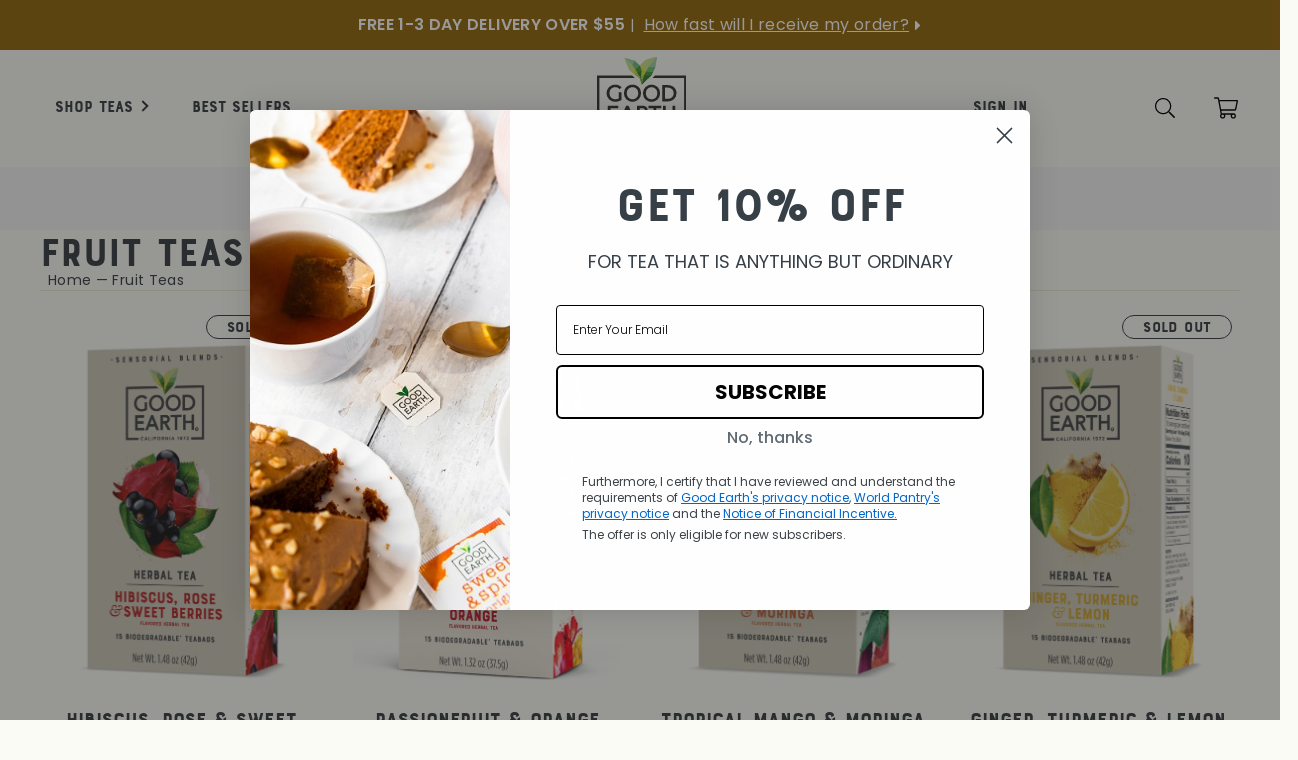

--- FILE ---
content_type: text/html; charset=utf-8
request_url: https://goodearth.com/collections/fruit-teas
body_size: 31158
content:
<!doctype html>
<html class="no-js" lang="en" dir="ltr">
  <head>
    <!-- After adding this script, call setConsentBannerParams({uuid: <unique id> }) to set unique ID for a customer.  -->

<script>

(function () {

              var s = document.createElement('script');

              s.src = 'https://cdn-prod.securiti.ai/consent/cookie-consent-sdk-loader.js';

              s.setAttribute('data-tenant-uuid', 'fd53fe1a-5b15-4602-bbff-18182d3c91d2');

              s.setAttribute('data-domain-uuid', 'c21b80fa-b88c-4e6c-b2fb-652689aac785');

              s.setAttribute('data-backend-url', 'https://app.securiti.ai');

              s.setAttribute('data-skip-css', 'false');

              s.defer = true;

              var parent_node = document.head || document.body;

              parent_node.appendChild(s);

})()

</script>

<script type="text/javascript" src=https://cdn-prod.securiti.ai/consent/auto_blocking/fd53fe1a-5b15-4602-bbff-18182d3c91d2/c21b80fa-b88c-4e6c-b2fb-652689aac785.js></script>

    
 

    <meta charset="utf-8">
    <meta http-equiv="X-UA-Compatible" content="IE=edge,chrome=1">
    <meta name="viewport" content="width=device-width,initial-scale=1">
    <meta name="theme-color" content="#c92c8f">
    <link rel="canonical" href="https://goodearth.com/collections/fruit-teas">
    <link rel="preconnect" href="https://cdn.shopify.com">
    <link rel="preconnect" href="https://fonts.shopifycdn.com">
    <link rel="dns-prefetch" href="https://productreviews.shopifycdn.com">
    <link rel="dns-prefetch" href="https://ajax.googleapis.com">
    <link rel="dns-prefetch" href="https://maps.googleapis.com">
    <link rel="dns-prefetch" href="https://maps.gstatic.com"><link rel="shortcut icon" href="//goodearth.com/cdn/shop/files/get_leaf-us_256x256_crop_center_1_32x32.png?v=1633111752" type="image/png"><title>Fruit Teas
&ndash; Good Earth Tea Store
</title>
<meta property="og:site_name" content="Good Earth Tea Store">
  <meta property="og:url" content="https://goodearth.com/collections/fruit-teas">
  <meta property="og:title" content="Fruit Teas">
  <meta property="og:type" content="website">
  <meta property="og:description" content="Buy Good Earth Tea online and enjoy our satisfying range of Sweet & Spicy, Sensorial Blends, and Ayurveda teas. "><meta property="og:image" content="http://goodearth.com/cdn/shop/files/logo.png?v=1631843730">
    <meta property="og:image:secure_url" content="https://goodearth.com/cdn/shop/files/logo.png?v=1631843730">
    <meta property="og:image:width" content="1200">
    <meta property="og:image:height" content="628"><meta name="twitter:site" content="@">
  <meta name="twitter:card" content="summary_large_image">
  <meta name="twitter:title" content="Fruit Teas">
  <meta name="twitter:description" content="Buy Good Earth Tea online and enjoy our satisfying range of Sweet & Spicy, Sensorial Blends, and Ayurveda teas. ">
<style data-shopify>@font-face {
  font-family: "Titillium Web";
  font-weight: 400;
  font-style: normal;
  font-display: swap;
  src: url("//goodearth.com/cdn/fonts/titillium_web/titilliumweb_n4.dc3610b1c7b7eb152fc1ddefb77e83a0b84386b3.woff2") format("woff2"),
       url("//goodearth.com/cdn/fonts/titillium_web/titilliumweb_n4.24dc69d5a89277f2854e112bddfd2c5420fd3973.woff") format("woff");
}

  @font-face {
  font-family: Poppins;
  font-weight: 400;
  font-style: normal;
  font-display: swap;
  src: url("//goodearth.com/cdn/fonts/poppins/poppins_n4.0ba78fa5af9b0e1a374041b3ceaadf0a43b41362.woff2") format("woff2"),
       url("//goodearth.com/cdn/fonts/poppins/poppins_n4.214741a72ff2596839fc9760ee7a770386cf16ca.woff") format("woff");
}


  @font-face {
  font-family: Poppins;
  font-weight: 600;
  font-style: normal;
  font-display: swap;
  src: url("//goodearth.com/cdn/fonts/poppins/poppins_n6.aa29d4918bc243723d56b59572e18228ed0786f6.woff2") format("woff2"),
       url("//goodearth.com/cdn/fonts/poppins/poppins_n6.5f815d845fe073750885d5b7e619ee00e8111208.woff") format("woff");
}

  @font-face {
  font-family: Poppins;
  font-weight: 400;
  font-style: italic;
  font-display: swap;
  src: url("//goodearth.com/cdn/fonts/poppins/poppins_i4.846ad1e22474f856bd6b81ba4585a60799a9f5d2.woff2") format("woff2"),
       url("//goodearth.com/cdn/fonts/poppins/poppins_i4.56b43284e8b52fc64c1fd271f289a39e8477e9ec.woff") format("woff");
}

  @font-face {
  font-family: Poppins;
  font-weight: 600;
  font-style: italic;
  font-display: swap;
  src: url("//goodearth.com/cdn/fonts/poppins/poppins_i6.bb8044d6203f492888d626dafda3c2999253e8e9.woff2") format("woff2"),
       url("//goodearth.com/cdn/fonts/poppins/poppins_i6.e233dec1a61b1e7dead9f920159eda42280a02c3.woff") format("woff");
}

</style><link href="//code.jquery.com/ui/1.12.1/themes/base/jquery-ui.css" rel="stylesheet" type="text/css" media="all" />


    
  
<!-- Start VWO Async SmartCode -->
<link rel="preconnect" href="https://dev.visualwebsiteoptimizer.com" data-ot-ignore  />
<script data-ot-ignore type='text/javascript' id='vwoCode' >
window._vwo_code || (function() {
var account_id=772555,
version=2.1,
settings_tolerance=2000,
hide_element='body',
hide_element_style = 'opacity:0 !important;filter:alpha(opacity=0) !important;background:none !important;transition:none !important;',
/* DO NOT EDIT BELOW THIS LINE */
f=false,w=window,d=document,v=d.querySelector('#vwoCode'),cK='_vwo_'+account_id+'_settings',cc={};try{var c=JSON.parse(localStorage.getItem('_vwo_'+account_id+'_config'));cc=c&&typeof c==='object'?c:{}}catch(e){}var stT=cc.stT==='session'?w.sessionStorage:w.localStorage;code={nonce:v&&v.nonce,use_existing_jquery:function(){return typeof use_existing_jquery!=='undefined'?use_existing_jquery:undefined},library_tolerance:function(){return typeof library_tolerance!=='undefined'?library_tolerance:undefined},settings_tolerance:function(){return cc.sT||settings_tolerance},hide_element_style:function(){return'{'+(cc.hES||hide_element_style)+'}'},hide_element:function(){if(performance.getEntriesByName('first-contentful-paint')[0]){return''}return typeof cc.hE==='string'?cc.hE:hide_element},getVersion:function(){return version},finish:function(e){if(!f){f=true;var t=d.getElementById('_vis_opt_path_hides');if(t)t.parentNode.removeChild(t);if(e)(new Image).src='https://dev.visualwebsiteoptimizer.com/ee.gif?a='+account_id+e}},finished:function(){return f},addScript:function(e){var t=d.createElement('script');t.type='text/javascript';if(e.src){t.src=e.src}else{t.text=e.text}v&&t.setAttribute('nonce',v.nonce);d.getElementsByTagName('head')[0].appendChild(t)},load:function(e,t){var n=this.getSettings(),i=d.createElement('script'),r=this;t=t||{};if(n){i.textContent=n;d.getElementsByTagName('head')[0].appendChild(i);if(!w.VWO||VWO.caE){stT.removeItem(cK);r.load(e)}}else{var o=new XMLHttpRequest;o.open('GET',e,true);o.withCredentials=!t.dSC;o.responseType=t.responseType||'text';o.onload=function(){if(t.onloadCb){return t.onloadCb(o,e)}if(o.status===200||o.status===304){_vwo_code.addScript({text:o.responseText})}else{_vwo_code.finish('&e=loading_failure:'+e)}};o.onerror=function(){if(t.onerrorCb){return t.onerrorCb(e)}_vwo_code.finish('&e=loading_failure:'+e)};o.send()}},getSettings:function(){try{var e=stT.getItem(cK);if(!e){return}e=JSON.parse(e);if(Date.now()>e.e){stT.removeItem(cK);return}return e.s}catch(e){return}},init:function(){if(d.URL.indexOf('__vwo_disable__')>-1)return;var e=this.settings_tolerance();w._vwo_settings_timer=setTimeout(function(){_vwo_code.finish();stT.removeItem(cK)},e);var t;if(this.hide_element()!=='body'){t=d.createElement('style');var n=this.hide_element(),i=n?n+this.hide_element_style():'',r=d.getElementsByTagName('head')[0];t.setAttribute('id','_vis_opt_path_hides');v&&t.setAttribute('nonce',v.nonce);t.setAttribute('type','text/css');if(t.styleSheet)t.styleSheet.cssText=i;else t.appendChild(d.createTextNode(i));r.appendChild(t)}else{t=d.getElementsByTagName('head')[0];var i=d.createElement('div');i.style.cssText='z-index: 2147483647 !important;position: fixed !important;left: 0 !important;top: 0 !important;width: 100% !important;height: 100% !important;background: white !important;display: block !important;';i.setAttribute('id','_vis_opt_path_hides');i.classList.add('_vis_hide_layer');t.parentNode.insertBefore(i,t.nextSibling)}var o=window._vis_opt_url||d.URL,s='https://dev.visualwebsiteoptimizer.com/j.php?a='+account_id+'&u='+encodeURIComponent(o)+'&vn='+version;if(w.location.search.indexOf('_vwo_xhr')!==-1){this.addScript({src:s})}else{this.load(s+'&x=true')}}};w._vwo_code=code;code.init();})();
</script>
<!-- End VWO Async SmartCode -->

    
    

    <link href="//goodearth.com/cdn/shop/t/46/assets/theme.css?v=145714556129108868711723224746" rel="stylesheet" type="text/css" media="all" />
    <link href="//goodearth.com/cdn/shop/t/46/assets/wp_policy_about_contact.css?v=110830595601388150941749145597" rel="stylesheet" type="text/css" media="all" />
    <link href="//goodearth.com/cdn/shop/t/46/assets/wp_fast_shipping.css?v=27392452413629638621761340283" rel="stylesheet" type="text/css" media="all" />
    <link href="//goodearth.com/cdn/shop/t/46/assets/wp_collections.css?v=133699501137136347081766185239" rel="stylesheet" type="text/css" media="all" />
    <link href="//goodearth.com/cdn/shop/t/46/assets/wp_product.css?v=95437085377394365181768326678" rel="stylesheet" type="text/css" media="all" />
    <link href="//goodearth.com/cdn/shop/t/46/assets/worldpantry-liveinventory.css?v=134273787754808210341723224697" rel="stylesheet" type="text/css" media="all" />
    <link href="//goodearth.com/cdn/shop/t/46/assets/worldpantry.css?v=13245087212114706591768334733" rel="stylesheet" type="text/css" media="all" />
<style data-shopify>:root {
    --typeHeaderPrimary: "Titillium Web";
    --typeHeaderFallback: sans-serif;
    --typeHeaderSize: 36px;
    --typeHeaderWeight: 400;
    --typeHeaderLineHeight: 1;
    --typeHeaderSpacing: 0.0em;

    --typeBasePrimary:Poppins;
    --typeBaseFallback:sans-serif;
    --typeBaseSize: 14px;
    --typeBaseWeight: 400;
    --typeBaseSpacing: 0.025em;
    --typeBaseLineHeight: 1.4;

    --typeCollectionTitle: 20px;

    --iconWeight: 2px;
    --iconLinecaps: miter;

    
      --buttonRadius: 0px;
    

    --colorGridOverlayOpacity: 0.1;
  }

  .placeholder-content {
    background-image: linear-gradient(100deg, #ffffff 40%, #f7f7f7 63%, #ffffff 79%);
  }</style>

    <link rel="stylesheet" type="text/css" href="https://code.jquery.com/ui/1.11.4/themes/smoothness/jquery-ui.css">

    <!-- - Google 'Poppins' font - -->
    <link rel="preconnect" href="https://fonts.googleapis.com">
    <link rel="preconnect" href="https://fonts.gstatic.com" crossorigin>
    <link href="https://fonts.googleapis.com/css2?family=Poppins:wght@400;500;600;800&display=swap" rel="stylesheet">

    <script>
      document.documentElement.className = document.documentElement.className.replace('no-js', 'js');

      window.theme = window.theme || {};
      theme.routes = {
        home: "/",
        cart: "/cart.js",
        cartPage: "/cart",
        cartAdd: "/cart/add.js",
        cartChange: "/cart/change.js"
      };
      theme.strings = {
        soldOut: "Sold Out",
        unavailable: "Unavailable",
        inStockLabel: "In stock, ready to ship",
        stockLabel: "Low stock - [count] items left",
        willNotShipUntil: "Ready to ship [date]",
        willBeInStockAfter: "Back in stock [date]",
        waitingForStock: "Inventory on the way",
        savePrice: "Save [saved_amount]",
        cartEmpty: "Your cart is currently empty.",
        cartTermsConfirmation: "You must agree with the terms and conditions of sales to check out",
        searchCollections: "Collections:",
        searchPages: "Pages:",
        searchArticles: "Articles:"
      };
      theme.settings = {
        dynamicVariantsEnable: true,
        cartType: "page",
        isCustomerTemplate: false,
        moneyFormat: "${{amount}}",
        saveType: "dollar",
        productImageSize: "natural",
        productImageCover: false,
        predictiveSearch: true,
        predictiveSearchType: "product,article,page,collection",
        quickView: false,
        themeName: 'Impulse',
        themeVersion: "5.1.0"
      };
    </script>

    <script>window.performance && window.performance.mark && window.performance.mark('shopify.content_for_header.start');</script><meta name="google-site-verification" content="cgPc-SsgFp-CRjQARPhRlFhoZohsHZZb2_IigWJTCeo">
<meta id="shopify-digital-wallet" name="shopify-digital-wallet" content="/50743050422/digital_wallets/dialog">
<meta name="shopify-checkout-api-token" content="04c9176b17527b01aae87f65427d66d0">
<meta id="in-context-paypal-metadata" data-shop-id="50743050422" data-venmo-supported="true" data-environment="production" data-locale="en_US" data-paypal-v4="true" data-currency="USD">
<link rel="alternate" type="application/atom+xml" title="Feed" href="/collections/fruit-teas.atom" />
<link rel="alternate" type="application/json+oembed" href="https://goodearth.com/collections/fruit-teas.oembed">
<script async="async" src="/checkouts/internal/preloads.js?locale=en-US"></script>
<link rel="preconnect" href="https://shop.app" crossorigin="anonymous">
<script async="async" src="https://shop.app/checkouts/internal/preloads.js?locale=en-US&shop_id=50743050422" crossorigin="anonymous"></script>
<script id="apple-pay-shop-capabilities" type="application/json">{"shopId":50743050422,"countryCode":"US","currencyCode":"USD","merchantCapabilities":["supports3DS"],"merchantId":"gid:\/\/shopify\/Shop\/50743050422","merchantName":"Good Earth Tea Store","requiredBillingContactFields":["postalAddress","email","phone"],"requiredShippingContactFields":["postalAddress","email","phone"],"shippingType":"shipping","supportedNetworks":["visa","masterCard","amex","discover","elo","jcb"],"total":{"type":"pending","label":"Good Earth Tea Store","amount":"1.00"},"shopifyPaymentsEnabled":true,"supportsSubscriptions":true}</script>
<script id="shopify-features" type="application/json">{"accessToken":"04c9176b17527b01aae87f65427d66d0","betas":["rich-media-storefront-analytics"],"domain":"goodearth.com","predictiveSearch":true,"shopId":50743050422,"locale":"en"}</script>
<script>var Shopify = Shopify || {};
Shopify.shop = "worldpantry13.myshopify.com";
Shopify.locale = "en";
Shopify.currency = {"active":"USD","rate":"1.0"};
Shopify.country = "US";
Shopify.theme = {"name":"GoodEarth Published | Impulse 8-16-2024","id":137800417462,"schema_name":"Impulse","schema_version":"5.1.0","theme_store_id":null,"role":"main"};
Shopify.theme.handle = "null";
Shopify.theme.style = {"id":null,"handle":null};
Shopify.cdnHost = "goodearth.com/cdn";
Shopify.routes = Shopify.routes || {};
Shopify.routes.root = "/";</script>
<script type="module">!function(o){(o.Shopify=o.Shopify||{}).modules=!0}(window);</script>
<script>!function(o){function n(){var o=[];function n(){o.push(Array.prototype.slice.apply(arguments))}return n.q=o,n}var t=o.Shopify=o.Shopify||{};t.loadFeatures=n(),t.autoloadFeatures=n()}(window);</script>
<script>
  window.ShopifyPay = window.ShopifyPay || {};
  window.ShopifyPay.apiHost = "shop.app\/pay";
  window.ShopifyPay.redirectState = null;
</script>
<script id="shop-js-analytics" type="application/json">{"pageType":"collection"}</script>
<script defer="defer" async type="module" src="//goodearth.com/cdn/shopifycloud/shop-js/modules/v2/client.init-shop-cart-sync_BApSsMSl.en.esm.js"></script>
<script defer="defer" async type="module" src="//goodearth.com/cdn/shopifycloud/shop-js/modules/v2/chunk.common_CBoos6YZ.esm.js"></script>
<script type="module">
  await import("//goodearth.com/cdn/shopifycloud/shop-js/modules/v2/client.init-shop-cart-sync_BApSsMSl.en.esm.js");
await import("//goodearth.com/cdn/shopifycloud/shop-js/modules/v2/chunk.common_CBoos6YZ.esm.js");

  window.Shopify.SignInWithShop?.initShopCartSync?.({"fedCMEnabled":true,"windoidEnabled":true});

</script>
<script>
  window.Shopify = window.Shopify || {};
  if (!window.Shopify.featureAssets) window.Shopify.featureAssets = {};
  window.Shopify.featureAssets['shop-js'] = {"shop-cart-sync":["modules/v2/client.shop-cart-sync_DJczDl9f.en.esm.js","modules/v2/chunk.common_CBoos6YZ.esm.js"],"init-fed-cm":["modules/v2/client.init-fed-cm_BzwGC0Wi.en.esm.js","modules/v2/chunk.common_CBoos6YZ.esm.js"],"init-windoid":["modules/v2/client.init-windoid_BS26ThXS.en.esm.js","modules/v2/chunk.common_CBoos6YZ.esm.js"],"shop-cash-offers":["modules/v2/client.shop-cash-offers_DthCPNIO.en.esm.js","modules/v2/chunk.common_CBoos6YZ.esm.js","modules/v2/chunk.modal_Bu1hFZFC.esm.js"],"shop-button":["modules/v2/client.shop-button_D_JX508o.en.esm.js","modules/v2/chunk.common_CBoos6YZ.esm.js"],"init-shop-email-lookup-coordinator":["modules/v2/client.init-shop-email-lookup-coordinator_DFwWcvrS.en.esm.js","modules/v2/chunk.common_CBoos6YZ.esm.js"],"shop-toast-manager":["modules/v2/client.shop-toast-manager_tEhgP2F9.en.esm.js","modules/v2/chunk.common_CBoos6YZ.esm.js"],"shop-login-button":["modules/v2/client.shop-login-button_DwLgFT0K.en.esm.js","modules/v2/chunk.common_CBoos6YZ.esm.js","modules/v2/chunk.modal_Bu1hFZFC.esm.js"],"avatar":["modules/v2/client.avatar_BTnouDA3.en.esm.js"],"init-shop-cart-sync":["modules/v2/client.init-shop-cart-sync_BApSsMSl.en.esm.js","modules/v2/chunk.common_CBoos6YZ.esm.js"],"pay-button":["modules/v2/client.pay-button_BuNmcIr_.en.esm.js","modules/v2/chunk.common_CBoos6YZ.esm.js"],"init-shop-for-new-customer-accounts":["modules/v2/client.init-shop-for-new-customer-accounts_DrjXSI53.en.esm.js","modules/v2/client.shop-login-button_DwLgFT0K.en.esm.js","modules/v2/chunk.common_CBoos6YZ.esm.js","modules/v2/chunk.modal_Bu1hFZFC.esm.js"],"init-customer-accounts-sign-up":["modules/v2/client.init-customer-accounts-sign-up_TlVCiykN.en.esm.js","modules/v2/client.shop-login-button_DwLgFT0K.en.esm.js","modules/v2/chunk.common_CBoos6YZ.esm.js","modules/v2/chunk.modal_Bu1hFZFC.esm.js"],"shop-follow-button":["modules/v2/client.shop-follow-button_C5D3XtBb.en.esm.js","modules/v2/chunk.common_CBoos6YZ.esm.js","modules/v2/chunk.modal_Bu1hFZFC.esm.js"],"checkout-modal":["modules/v2/client.checkout-modal_8TC_1FUY.en.esm.js","modules/v2/chunk.common_CBoos6YZ.esm.js","modules/v2/chunk.modal_Bu1hFZFC.esm.js"],"init-customer-accounts":["modules/v2/client.init-customer-accounts_C0Oh2ljF.en.esm.js","modules/v2/client.shop-login-button_DwLgFT0K.en.esm.js","modules/v2/chunk.common_CBoos6YZ.esm.js","modules/v2/chunk.modal_Bu1hFZFC.esm.js"],"lead-capture":["modules/v2/client.lead-capture_Cq0gfm7I.en.esm.js","modules/v2/chunk.common_CBoos6YZ.esm.js","modules/v2/chunk.modal_Bu1hFZFC.esm.js"],"shop-login":["modules/v2/client.shop-login_BmtnoEUo.en.esm.js","modules/v2/chunk.common_CBoos6YZ.esm.js","modules/v2/chunk.modal_Bu1hFZFC.esm.js"],"payment-terms":["modules/v2/client.payment-terms_BHOWV7U_.en.esm.js","modules/v2/chunk.common_CBoos6YZ.esm.js","modules/v2/chunk.modal_Bu1hFZFC.esm.js"]};
</script>
<script>(function() {
  var isLoaded = false;
  function asyncLoad() {
    if (isLoaded) return;
    isLoaded = true;
    var urls = ["https:\/\/static.rechargecdn.com\/assets\/js\/widget.min.js?shop=worldpantry13.myshopify.com","https:\/\/apps.bazaarvoice.com\/deployments\/goodearth\/main_site\/production\/en_US\/bv.js?shop=worldpantry13.myshopify.com","https:\/\/cdn.nfcube.com\/instafeed-c8f742ac5a390c5edabbbc29b2208bb1.js?shop=worldpantry13.myshopify.com","https:\/\/static.klaviyo.com\/onsite\/js\/SFF6qm\/klaviyo.js?company_id=SFF6qm\u0026shop=worldpantry13.myshopify.com"];
    for (var i = 0; i < urls.length; i++) {
      var s = document.createElement('script');
      s.type = 'text/javascript';
      s.async = true;
      s.src = urls[i];
      var x = document.getElementsByTagName('script')[0];
      x.parentNode.insertBefore(s, x);
    }
  };
  if(window.attachEvent) {
    window.attachEvent('onload', asyncLoad);
  } else {
    window.addEventListener('load', asyncLoad, false);
  }
})();</script>
<script id="__st">var __st={"a":50743050422,"offset":-28800,"reqid":"a73a1eba-5a70-4ed0-875a-469962e0d107-1768865192","pageurl":"goodearth.com\/collections\/fruit-teas","u":"2890acc1b7c7","p":"collection","rtyp":"collection","rid":293776916662};</script>
<script>window.ShopifyPaypalV4VisibilityTracking = true;</script>
<script id="captcha-bootstrap">!function(){'use strict';const t='contact',e='account',n='new_comment',o=[[t,t],['blogs',n],['comments',n],[t,'customer']],c=[[e,'customer_login'],[e,'guest_login'],[e,'recover_customer_password'],[e,'create_customer']],r=t=>t.map((([t,e])=>`form[action*='/${t}']:not([data-nocaptcha='true']) input[name='form_type'][value='${e}']`)).join(','),a=t=>()=>t?[...document.querySelectorAll(t)].map((t=>t.form)):[];function s(){const t=[...o],e=r(t);return a(e)}const i='password',u='form_key',d=['recaptcha-v3-token','g-recaptcha-response','h-captcha-response',i],f=()=>{try{return window.sessionStorage}catch{return}},m='__shopify_v',_=t=>t.elements[u];function p(t,e,n=!1){try{const o=window.sessionStorage,c=JSON.parse(o.getItem(e)),{data:r}=function(t){const{data:e,action:n}=t;return t[m]||n?{data:e,action:n}:{data:t,action:n}}(c);for(const[e,n]of Object.entries(r))t.elements[e]&&(t.elements[e].value=n);n&&o.removeItem(e)}catch(o){console.error('form repopulation failed',{error:o})}}const l='form_type',E='cptcha';function T(t){t.dataset[E]=!0}const w=window,h=w.document,L='Shopify',v='ce_forms',y='captcha';let A=!1;((t,e)=>{const n=(g='f06e6c50-85a8-45c8-87d0-21a2b65856fe',I='https://cdn.shopify.com/shopifycloud/storefront-forms-hcaptcha/ce_storefront_forms_captcha_hcaptcha.v1.5.2.iife.js',D={infoText:'Protected by hCaptcha',privacyText:'Privacy',termsText:'Terms'},(t,e,n)=>{const o=w[L][v],c=o.bindForm;if(c)return c(t,g,e,D).then(n);var r;o.q.push([[t,g,e,D],n]),r=I,A||(h.body.append(Object.assign(h.createElement('script'),{id:'captcha-provider',async:!0,src:r})),A=!0)});var g,I,D;w[L]=w[L]||{},w[L][v]=w[L][v]||{},w[L][v].q=[],w[L][y]=w[L][y]||{},w[L][y].protect=function(t,e){n(t,void 0,e),T(t)},Object.freeze(w[L][y]),function(t,e,n,w,h,L){const[v,y,A,g]=function(t,e,n){const i=e?o:[],u=t?c:[],d=[...i,...u],f=r(d),m=r(i),_=r(d.filter((([t,e])=>n.includes(e))));return[a(f),a(m),a(_),s()]}(w,h,L),I=t=>{const e=t.target;return e instanceof HTMLFormElement?e:e&&e.form},D=t=>v().includes(t);t.addEventListener('submit',(t=>{const e=I(t);if(!e)return;const n=D(e)&&!e.dataset.hcaptchaBound&&!e.dataset.recaptchaBound,o=_(e),c=g().includes(e)&&(!o||!o.value);(n||c)&&t.preventDefault(),c&&!n&&(function(t){try{if(!f())return;!function(t){const e=f();if(!e)return;const n=_(t);if(!n)return;const o=n.value;o&&e.removeItem(o)}(t);const e=Array.from(Array(32),(()=>Math.random().toString(36)[2])).join('');!function(t,e){_(t)||t.append(Object.assign(document.createElement('input'),{type:'hidden',name:u})),t.elements[u].value=e}(t,e),function(t,e){const n=f();if(!n)return;const o=[...t.querySelectorAll(`input[type='${i}']`)].map((({name:t})=>t)),c=[...d,...o],r={};for(const[a,s]of new FormData(t).entries())c.includes(a)||(r[a]=s);n.setItem(e,JSON.stringify({[m]:1,action:t.action,data:r}))}(t,e)}catch(e){console.error('failed to persist form',e)}}(e),e.submit())}));const S=(t,e)=>{t&&!t.dataset[E]&&(n(t,e.some((e=>e===t))),T(t))};for(const o of['focusin','change'])t.addEventListener(o,(t=>{const e=I(t);D(e)&&S(e,y())}));const B=e.get('form_key'),M=e.get(l),P=B&&M;t.addEventListener('DOMContentLoaded',(()=>{const t=y();if(P)for(const e of t)e.elements[l].value===M&&p(e,B);[...new Set([...A(),...v().filter((t=>'true'===t.dataset.shopifyCaptcha))])].forEach((e=>S(e,t)))}))}(h,new URLSearchParams(w.location.search),n,t,e,['guest_login'])})(!0,!0)}();</script>
<script integrity="sha256-4kQ18oKyAcykRKYeNunJcIwy7WH5gtpwJnB7kiuLZ1E=" data-source-attribution="shopify.loadfeatures" defer="defer" src="//goodearth.com/cdn/shopifycloud/storefront/assets/storefront/load_feature-a0a9edcb.js" crossorigin="anonymous"></script>
<script crossorigin="anonymous" defer="defer" src="//goodearth.com/cdn/shopifycloud/storefront/assets/shopify_pay/storefront-65b4c6d7.js?v=20250812"></script>
<script data-source-attribution="shopify.dynamic_checkout.dynamic.init">var Shopify=Shopify||{};Shopify.PaymentButton=Shopify.PaymentButton||{isStorefrontPortableWallets:!0,init:function(){window.Shopify.PaymentButton.init=function(){};var t=document.createElement("script");t.src="https://goodearth.com/cdn/shopifycloud/portable-wallets/latest/portable-wallets.en.js",t.type="module",document.head.appendChild(t)}};
</script>
<script data-source-attribution="shopify.dynamic_checkout.buyer_consent">
  function portableWalletsHideBuyerConsent(e){var t=document.getElementById("shopify-buyer-consent"),n=document.getElementById("shopify-subscription-policy-button");t&&n&&(t.classList.add("hidden"),t.setAttribute("aria-hidden","true"),n.removeEventListener("click",e))}function portableWalletsShowBuyerConsent(e){var t=document.getElementById("shopify-buyer-consent"),n=document.getElementById("shopify-subscription-policy-button");t&&n&&(t.classList.remove("hidden"),t.removeAttribute("aria-hidden"),n.addEventListener("click",e))}window.Shopify?.PaymentButton&&(window.Shopify.PaymentButton.hideBuyerConsent=portableWalletsHideBuyerConsent,window.Shopify.PaymentButton.showBuyerConsent=portableWalletsShowBuyerConsent);
</script>
<script data-source-attribution="shopify.dynamic_checkout.cart.bootstrap">document.addEventListener("DOMContentLoaded",(function(){function t(){return document.querySelector("shopify-accelerated-checkout-cart, shopify-accelerated-checkout")}if(t())Shopify.PaymentButton.init();else{new MutationObserver((function(e,n){t()&&(Shopify.PaymentButton.init(),n.disconnect())})).observe(document.body,{childList:!0,subtree:!0})}}));
</script>
<link id="shopify-accelerated-checkout-styles" rel="stylesheet" media="screen" href="https://goodearth.com/cdn/shopifycloud/portable-wallets/latest/accelerated-checkout-backwards-compat.css" crossorigin="anonymous">
<style id="shopify-accelerated-checkout-cart">
        #shopify-buyer-consent {
  margin-top: 1em;
  display: inline-block;
  width: 100%;
}

#shopify-buyer-consent.hidden {
  display: none;
}

#shopify-subscription-policy-button {
  background: none;
  border: none;
  padding: 0;
  text-decoration: underline;
  font-size: inherit;
  cursor: pointer;
}

#shopify-subscription-policy-button::before {
  box-shadow: none;
}

      </style>

<script>window.performance && window.performance.mark && window.performance.mark('shopify.content_for_header.end');</script>


    

    <script type="text/javascript" src="https://ajax.googleapis.com/ajax/libs/jquery/1.12.4/jquery.min.js"></script>
    <script type="text/javascript" src="https://code.jquery.com/jquery-migrate-1.2.1.min.js"></script>

    <script src="//goodearth.com/cdn/shop/t/46/assets/vendor-scripts-v10.js" defer="defer"></script>
    <script src="https://kit.fontawesome.com/8df0de8cbd.js" crossorigin="anonymous"></script>

    <script type="text/javascript" src="https://code.jquery.com/ui/1.11.4/jquery-ui.min.js"></script>

    <script type="text/javascript" src="//goodearth.com/cdn/shop/t/46/assets/wp_jquery.multilineSelectmenu.js?v=166092185328627850251766178597"></script><script src="//goodearth.com/cdn/shop/t/46/assets/theme.js?v=96136983355946180661768592337" defer="defer"></script>

    
    <!-- Google tag (gtag.js) -->
<script async src="https://www.googletagmanager.com/gtag/js?id=AW-10801754494"></script>
<script type="text/javascript">
  window.dataLayer = window.dataLayer || [];
  function gtag(){dataLayer.push(arguments);}
  gtag('js', new Date());

  gtag('config', 'AW-10801754494');
</script>
<!-- End Google tag (gtag.js) -->
          
    
   <!-- Start Geotargeting JS working file -->
    <script src="//goodearth.com/cdn/shop/t/46/assets/worldpantry-inventory.js?v=132430596271860441991744403372" type="text/javascript"></script>
    <!-- End Geotargeting JS working file -->
    
  <link href="https://monorail-edge.shopifysvc.com" rel="dns-prefetch">
<script>(function(){if ("sendBeacon" in navigator && "performance" in window) {try {var session_token_from_headers = performance.getEntriesByType('navigation')[0].serverTiming.find(x => x.name == '_s').description;} catch {var session_token_from_headers = undefined;}var session_cookie_matches = document.cookie.match(/_shopify_s=([^;]*)/);var session_token_from_cookie = session_cookie_matches && session_cookie_matches.length === 2 ? session_cookie_matches[1] : "";var session_token = session_token_from_headers || session_token_from_cookie || "";function handle_abandonment_event(e) {var entries = performance.getEntries().filter(function(entry) {return /monorail-edge.shopifysvc.com/.test(entry.name);});if (!window.abandonment_tracked && entries.length === 0) {window.abandonment_tracked = true;var currentMs = Date.now();var navigation_start = performance.timing.navigationStart;var payload = {shop_id: 50743050422,url: window.location.href,navigation_start,duration: currentMs - navigation_start,session_token,page_type: "collection"};window.navigator.sendBeacon("https://monorail-edge.shopifysvc.com/v1/produce", JSON.stringify({schema_id: "online_store_buyer_site_abandonment/1.1",payload: payload,metadata: {event_created_at_ms: currentMs,event_sent_at_ms: currentMs}}));}}window.addEventListener('pagehide', handle_abandonment_event);}}());</script>
<script id="web-pixels-manager-setup">(function e(e,d,r,n,o){if(void 0===o&&(o={}),!Boolean(null===(a=null===(i=window.Shopify)||void 0===i?void 0:i.analytics)||void 0===a?void 0:a.replayQueue)){var i,a;window.Shopify=window.Shopify||{};var t=window.Shopify;t.analytics=t.analytics||{};var s=t.analytics;s.replayQueue=[],s.publish=function(e,d,r){return s.replayQueue.push([e,d,r]),!0};try{self.performance.mark("wpm:start")}catch(e){}var l=function(){var e={modern:/Edge?\/(1{2}[4-9]|1[2-9]\d|[2-9]\d{2}|\d{4,})\.\d+(\.\d+|)|Firefox\/(1{2}[4-9]|1[2-9]\d|[2-9]\d{2}|\d{4,})\.\d+(\.\d+|)|Chrom(ium|e)\/(9{2}|\d{3,})\.\d+(\.\d+|)|(Maci|X1{2}).+ Version\/(15\.\d+|(1[6-9]|[2-9]\d|\d{3,})\.\d+)([,.]\d+|)( \(\w+\)|)( Mobile\/\w+|) Safari\/|Chrome.+OPR\/(9{2}|\d{3,})\.\d+\.\d+|(CPU[ +]OS|iPhone[ +]OS|CPU[ +]iPhone|CPU IPhone OS|CPU iPad OS)[ +]+(15[._]\d+|(1[6-9]|[2-9]\d|\d{3,})[._]\d+)([._]\d+|)|Android:?[ /-](13[3-9]|1[4-9]\d|[2-9]\d{2}|\d{4,})(\.\d+|)(\.\d+|)|Android.+Firefox\/(13[5-9]|1[4-9]\d|[2-9]\d{2}|\d{4,})\.\d+(\.\d+|)|Android.+Chrom(ium|e)\/(13[3-9]|1[4-9]\d|[2-9]\d{2}|\d{4,})\.\d+(\.\d+|)|SamsungBrowser\/([2-9]\d|\d{3,})\.\d+/,legacy:/Edge?\/(1[6-9]|[2-9]\d|\d{3,})\.\d+(\.\d+|)|Firefox\/(5[4-9]|[6-9]\d|\d{3,})\.\d+(\.\d+|)|Chrom(ium|e)\/(5[1-9]|[6-9]\d|\d{3,})\.\d+(\.\d+|)([\d.]+$|.*Safari\/(?![\d.]+ Edge\/[\d.]+$))|(Maci|X1{2}).+ Version\/(10\.\d+|(1[1-9]|[2-9]\d|\d{3,})\.\d+)([,.]\d+|)( \(\w+\)|)( Mobile\/\w+|) Safari\/|Chrome.+OPR\/(3[89]|[4-9]\d|\d{3,})\.\d+\.\d+|(CPU[ +]OS|iPhone[ +]OS|CPU[ +]iPhone|CPU IPhone OS|CPU iPad OS)[ +]+(10[._]\d+|(1[1-9]|[2-9]\d|\d{3,})[._]\d+)([._]\d+|)|Android:?[ /-](13[3-9]|1[4-9]\d|[2-9]\d{2}|\d{4,})(\.\d+|)(\.\d+|)|Mobile Safari.+OPR\/([89]\d|\d{3,})\.\d+\.\d+|Android.+Firefox\/(13[5-9]|1[4-9]\d|[2-9]\d{2}|\d{4,})\.\d+(\.\d+|)|Android.+Chrom(ium|e)\/(13[3-9]|1[4-9]\d|[2-9]\d{2}|\d{4,})\.\d+(\.\d+|)|Android.+(UC? ?Browser|UCWEB|U3)[ /]?(15\.([5-9]|\d{2,})|(1[6-9]|[2-9]\d|\d{3,})\.\d+)\.\d+|SamsungBrowser\/(5\.\d+|([6-9]|\d{2,})\.\d+)|Android.+MQ{2}Browser\/(14(\.(9|\d{2,})|)|(1[5-9]|[2-9]\d|\d{3,})(\.\d+|))(\.\d+|)|K[Aa][Ii]OS\/(3\.\d+|([4-9]|\d{2,})\.\d+)(\.\d+|)/},d=e.modern,r=e.legacy,n=navigator.userAgent;return n.match(d)?"modern":n.match(r)?"legacy":"unknown"}(),u="modern"===l?"modern":"legacy",c=(null!=n?n:{modern:"",legacy:""})[u],f=function(e){return[e.baseUrl,"/wpm","/b",e.hashVersion,"modern"===e.buildTarget?"m":"l",".js"].join("")}({baseUrl:d,hashVersion:r,buildTarget:u}),m=function(e){var d=e.version,r=e.bundleTarget,n=e.surface,o=e.pageUrl,i=e.monorailEndpoint;return{emit:function(e){var a=e.status,t=e.errorMsg,s=(new Date).getTime(),l=JSON.stringify({metadata:{event_sent_at_ms:s},events:[{schema_id:"web_pixels_manager_load/3.1",payload:{version:d,bundle_target:r,page_url:o,status:a,surface:n,error_msg:t},metadata:{event_created_at_ms:s}}]});if(!i)return console&&console.warn&&console.warn("[Web Pixels Manager] No Monorail endpoint provided, skipping logging."),!1;try{return self.navigator.sendBeacon.bind(self.navigator)(i,l)}catch(e){}var u=new XMLHttpRequest;try{return u.open("POST",i,!0),u.setRequestHeader("Content-Type","text/plain"),u.send(l),!0}catch(e){return console&&console.warn&&console.warn("[Web Pixels Manager] Got an unhandled error while logging to Monorail."),!1}}}}({version:r,bundleTarget:l,surface:e.surface,pageUrl:self.location.href,monorailEndpoint:e.monorailEndpoint});try{o.browserTarget=l,function(e){var d=e.src,r=e.async,n=void 0===r||r,o=e.onload,i=e.onerror,a=e.sri,t=e.scriptDataAttributes,s=void 0===t?{}:t,l=document.createElement("script"),u=document.querySelector("head"),c=document.querySelector("body");if(l.async=n,l.src=d,a&&(l.integrity=a,l.crossOrigin="anonymous"),s)for(var f in s)if(Object.prototype.hasOwnProperty.call(s,f))try{l.dataset[f]=s[f]}catch(e){}if(o&&l.addEventListener("load",o),i&&l.addEventListener("error",i),u)u.appendChild(l);else{if(!c)throw new Error("Did not find a head or body element to append the script");c.appendChild(l)}}({src:f,async:!0,onload:function(){if(!function(){var e,d;return Boolean(null===(d=null===(e=window.Shopify)||void 0===e?void 0:e.analytics)||void 0===d?void 0:d.initialized)}()){var d=window.webPixelsManager.init(e)||void 0;if(d){var r=window.Shopify.analytics;r.replayQueue.forEach((function(e){var r=e[0],n=e[1],o=e[2];d.publishCustomEvent(r,n,o)})),r.replayQueue=[],r.publish=d.publishCustomEvent,r.visitor=d.visitor,r.initialized=!0}}},onerror:function(){return m.emit({status:"failed",errorMsg:"".concat(f," has failed to load")})},sri:function(e){var d=/^sha384-[A-Za-z0-9+/=]+$/;return"string"==typeof e&&d.test(e)}(c)?c:"",scriptDataAttributes:o}),m.emit({status:"loading"})}catch(e){m.emit({status:"failed",errorMsg:(null==e?void 0:e.message)||"Unknown error"})}}})({shopId: 50743050422,storefrontBaseUrl: "https://goodearth.com",extensionsBaseUrl: "https://extensions.shopifycdn.com/cdn/shopifycloud/web-pixels-manager",monorailEndpoint: "https://monorail-edge.shopifysvc.com/unstable/produce_batch",surface: "storefront-renderer",enabledBetaFlags: ["2dca8a86"],webPixelsConfigList: [{"id":"2093220022","configuration":"{\"store_id\":\"157421\",\"environment\":\"prod\"}","eventPayloadVersion":"v1","runtimeContext":"STRICT","scriptVersion":"e1b3f843f8a910884b33e33e956dd640","type":"APP","apiClientId":294517,"privacyPurposes":[],"dataSharingAdjustments":{"protectedCustomerApprovalScopes":["read_customer_address","read_customer_email","read_customer_name","read_customer_personal_data","read_customer_phone"]}},{"id":"2035810486","configuration":"{\"accountID\":\"SFF6qm\",\"webPixelConfig\":\"eyJlbmFibGVBZGRlZFRvQ2FydEV2ZW50cyI6IHRydWV9\"}","eventPayloadVersion":"v1","runtimeContext":"STRICT","scriptVersion":"524f6c1ee37bacdca7657a665bdca589","type":"APP","apiClientId":123074,"privacyPurposes":["ANALYTICS","MARKETING"],"dataSharingAdjustments":{"protectedCustomerApprovalScopes":["read_customer_address","read_customer_email","read_customer_name","read_customer_personal_data","read_customer_phone"]}},{"id":"498303158","configuration":"{\"config\":\"{\\\"google_tag_ids\\\":[\\\"G-LKZNPSX5M6\\\",\\\"GT-MRQHD9R\\\",\\\"G-P7ENDRMRVZ\\\",\\\"G-DKPMV8TM9B\\\"],\\\"target_country\\\":\\\"US\\\",\\\"gtag_events\\\":[{\\\"type\\\":\\\"begin_checkout\\\",\\\"action_label\\\":[\\\"G-LKZNPSX5M6\\\",\\\"G-P7ENDRMRVZ\\\",\\\"G-DKPMV8TM9B\\\"]},{\\\"type\\\":\\\"search\\\",\\\"action_label\\\":[\\\"G-LKZNPSX5M6\\\",\\\"G-P7ENDRMRVZ\\\",\\\"G-DKPMV8TM9B\\\"]},{\\\"type\\\":\\\"view_item\\\",\\\"action_label\\\":[\\\"G-LKZNPSX5M6\\\",\\\"MC-VHY067FP33\\\",\\\"G-P7ENDRMRVZ\\\",\\\"G-DKPMV8TM9B\\\"]},{\\\"type\\\":\\\"purchase\\\",\\\"action_label\\\":[\\\"G-LKZNPSX5M6\\\",\\\"MC-VHY067FP33\\\",\\\"G-P7ENDRMRVZ\\\",\\\"G-DKPMV8TM9B\\\"]},{\\\"type\\\":\\\"page_view\\\",\\\"action_label\\\":[\\\"G-LKZNPSX5M6\\\",\\\"MC-VHY067FP33\\\",\\\"G-P7ENDRMRVZ\\\",\\\"G-DKPMV8TM9B\\\"]},{\\\"type\\\":\\\"add_payment_info\\\",\\\"action_label\\\":[\\\"G-LKZNPSX5M6\\\",\\\"G-P7ENDRMRVZ\\\",\\\"G-DKPMV8TM9B\\\"]},{\\\"type\\\":\\\"add_to_cart\\\",\\\"action_label\\\":[\\\"G-LKZNPSX5M6\\\",\\\"G-P7ENDRMRVZ\\\",\\\"G-DKPMV8TM9B\\\"]}],\\\"enable_monitoring_mode\\\":false}\"}","eventPayloadVersion":"v1","runtimeContext":"OPEN","scriptVersion":"b2a88bafab3e21179ed38636efcd8a93","type":"APP","apiClientId":1780363,"privacyPurposes":[],"dataSharingAdjustments":{"protectedCustomerApprovalScopes":["read_customer_address","read_customer_email","read_customer_name","read_customer_personal_data","read_customer_phone"]}},{"id":"shopify-app-pixel","configuration":"{}","eventPayloadVersion":"v1","runtimeContext":"STRICT","scriptVersion":"0450","apiClientId":"shopify-pixel","type":"APP","privacyPurposes":["ANALYTICS","MARKETING"]},{"id":"shopify-custom-pixel","eventPayloadVersion":"v1","runtimeContext":"LAX","scriptVersion":"0450","apiClientId":"shopify-pixel","type":"CUSTOM","privacyPurposes":["ANALYTICS","MARKETING"]}],isMerchantRequest: false,initData: {"shop":{"name":"Good Earth Tea Store","paymentSettings":{"currencyCode":"USD"},"myshopifyDomain":"worldpantry13.myshopify.com","countryCode":"US","storefrontUrl":"https:\/\/goodearth.com"},"customer":null,"cart":null,"checkout":null,"productVariants":[],"purchasingCompany":null},},"https://goodearth.com/cdn","fcfee988w5aeb613cpc8e4bc33m6693e112",{"modern":"","legacy":""},{"shopId":"50743050422","storefrontBaseUrl":"https:\/\/goodearth.com","extensionBaseUrl":"https:\/\/extensions.shopifycdn.com\/cdn\/shopifycloud\/web-pixels-manager","surface":"storefront-renderer","enabledBetaFlags":"[\"2dca8a86\"]","isMerchantRequest":"false","hashVersion":"fcfee988w5aeb613cpc8e4bc33m6693e112","publish":"custom","events":"[[\"page_viewed\",{}],[\"collection_viewed\",{\"collection\":{\"id\":\"293776916662\",\"title\":\"Fruit Teas\",\"productVariants\":[{\"price\":{\"amount\":6.99,\"currencyCode\":\"USD\"},\"product\":{\"title\":\"Hibiscus, Rose \u0026 Sweet Berries\",\"vendor\":\"Good Earth\",\"id\":\"7063820894390\",\"untranslatedTitle\":\"Hibiscus, Rose \u0026 Sweet Berries\",\"url\":\"\/products\/hibiscus-rose-sweet-berries-tea\",\"type\":\"Sensorial Blends\"},\"id\":\"40662653763766\",\"image\":{\"src\":\"\/\/goodearth.com\/cdn\/shop\/products\/hibiscus-rose-sweet-berriestea-bags-1.png?v=1633545254\"},\"sku\":\"GET-105015-1\",\"title\":\"1 box (15 bags)\",\"untranslatedTitle\":\"1 box (15 bags)\"},{\"price\":{\"amount\":6.99,\"currencyCode\":\"USD\"},\"product\":{\"title\":\"Passionfruit \u0026 Orange\",\"vendor\":\"Good Earth\",\"id\":\"7063820075190\",\"untranslatedTitle\":\"Passionfruit \u0026 Orange\",\"url\":\"\/products\/passionfruit-orange-tea\",\"type\":\"Sensorial Blends\"},\"id\":\"40662652911798\",\"image\":{\"src\":\"\/\/goodearth.com\/cdn\/shop\/products\/Passionfruit-_-Orange-1.png?v=1633561314\"},\"sku\":\"GET-105213-1\",\"title\":\"1 box (15 bags)\",\"untranslatedTitle\":\"1 box (15 bags)\"},{\"price\":{\"amount\":6.99,\"currencyCode\":\"USD\"},\"product\":{\"title\":\"Tropical Mango \u0026 Moringa\",\"vendor\":\"Good Earth\",\"id\":\"7063820927158\",\"untranslatedTitle\":\"Tropical Mango \u0026 Moringa\",\"url\":\"\/products\/tropical-mango-moringa-tea\",\"type\":\"Sensorial Blends\"},\"id\":\"40662653829302\",\"image\":{\"src\":\"\/\/goodearth.com\/cdn\/shop\/products\/tropical-mango-moringatea-bags-1.png?v=1633549486\"},\"sku\":\"GET-105008-1\",\"title\":\"1 box (15 bags)\",\"untranslatedTitle\":\"1 box (15 bags)\"},{\"price\":{\"amount\":6.99,\"currencyCode\":\"USD\"},\"product\":{\"title\":\"Ginger, Turmeric \u0026 Lemon\",\"vendor\":\"Good Earth\",\"id\":\"7063820828854\",\"untranslatedTitle\":\"Ginger, Turmeric \u0026 Lemon\",\"url\":\"\/products\/ginger-turmeric-lemon-tea\",\"type\":\"Sensorial Blends\"},\"id\":\"40662653599926\",\"image\":{\"src\":\"\/\/goodearth.com\/cdn\/shop\/products\/ginger-turmeric-lemontea-bags-1.png?v=1633545213\"},\"sku\":\"GET-105039-1\",\"title\":\"1 box (15 bags)\",\"untranslatedTitle\":\"1 box (15 bags)\"},{\"price\":{\"amount\":9.99,\"currencyCode\":\"USD\"},\"product\":{\"title\":\"Citrus Tea Duo\",\"vendor\":\"Good Earth\",\"id\":\"7777189331126\",\"untranslatedTitle\":\"Citrus Tea Duo\",\"url\":\"\/products\/citrus-tea-duo\",\"type\":\"Variety Pack\"},\"id\":\"42712170823862\",\"image\":{\"src\":\"\/\/goodearth.com\/cdn\/shop\/files\/Citrus-Duo.png?v=1708646358\"},\"sku\":\"GET-CTRTDU-1\",\"title\":\"2-Item Pack\",\"untranslatedTitle\":\"2-Item Pack\"}]}}]]"});</script><script>
  window.ShopifyAnalytics = window.ShopifyAnalytics || {};
  window.ShopifyAnalytics.meta = window.ShopifyAnalytics.meta || {};
  window.ShopifyAnalytics.meta.currency = 'USD';
  var meta = {"products":[{"id":7063820894390,"gid":"gid:\/\/shopify\/Product\/7063820894390","vendor":"Good Earth","type":"Sensorial Blends","handle":"hibiscus-rose-sweet-berries-tea","variants":[{"id":40662653763766,"price":699,"name":"Hibiscus, Rose \u0026 Sweet Berries - 1 box (15 bags)","public_title":"1 box (15 bags)","sku":"GET-105015-1"},{"id":40662653796534,"price":2995,"name":"Hibiscus, Rose \u0026 Sweet Berries - 5-pack (5 x 15 bags)","public_title":"5-pack (5 x 15 bags)","sku":"GET-105015-5"},{"id":44448190529718,"price":4990,"name":"Hibiscus, Rose \u0026 Sweet Berries - 10-pack (10 x 15 bags)","public_title":"10-pack (10 x 15 bags)","sku":"GET-105015-10"}],"remote":false},{"id":7063820075190,"gid":"gid:\/\/shopify\/Product\/7063820075190","vendor":"Good Earth","type":"Sensorial Blends","handle":"passionfruit-orange-tea","variants":[{"id":40662652911798,"price":699,"name":"Passionfruit \u0026 Orange - 1 box (15 bags)","public_title":"1 box (15 bags)","sku":"GET-105213-1"},{"id":40662652944566,"price":2995,"name":"Passionfruit \u0026 Orange - 5-pack (5 x 15 bags)","public_title":"5-pack (5 x 15 bags)","sku":"GET-105213-5"},{"id":44448190464182,"price":4990,"name":"Passionfruit \u0026 Orange - 10-pack (10 x 15 bags)","public_title":"10-pack (10 x 15 bags)","sku":"GET-105213-10"}],"remote":false},{"id":7063820927158,"gid":"gid:\/\/shopify\/Product\/7063820927158","vendor":"Good Earth","type":"Sensorial Blends","handle":"tropical-mango-moringa-tea","variants":[{"id":40662653829302,"price":699,"name":"Tropical Mango \u0026 Moringa - 1 box (15 bags)","public_title":"1 box (15 bags)","sku":"GET-105008-1"},{"id":40662653862070,"price":2995,"name":"Tropical Mango \u0026 Moringa - 5-pack (5 x 15 bags)","public_title":"5-pack (5 x 15 bags)","sku":"GET-105008-5"},{"id":44448190562486,"price":4990,"name":"Tropical Mango \u0026 Moringa - 10-pack (10 x 15 bags)","public_title":"10-pack (10 x 15 bags)","sku":"GET-105008-10"}],"remote":false},{"id":7063820828854,"gid":"gid:\/\/shopify\/Product\/7063820828854","vendor":"Good Earth","type":"Sensorial Blends","handle":"ginger-turmeric-lemon-tea","variants":[{"id":40662653599926,"price":699,"name":"Ginger, Turmeric \u0026 Lemon - 1 box (15 bags)","public_title":"1 box (15 bags)","sku":"GET-105039-1"},{"id":40662653632694,"price":2995,"name":"Ginger, Turmeric \u0026 Lemon - 5-pack (5 x 15 bags)","public_title":"5-pack (5 x 15 bags)","sku":"GET-105039-5"},{"id":44448190496950,"price":4990,"name":"Ginger, Turmeric \u0026 Lemon - 10-pack (10 x 15 bags)","public_title":"10-pack (10 x 15 bags)","sku":"GET-105039-10"}],"remote":false},{"id":7777189331126,"gid":"gid:\/\/shopify\/Product\/7777189331126","vendor":"Good Earth","type":"Variety Pack","handle":"citrus-tea-duo","variants":[{"id":42712170823862,"price":999,"name":"Citrus Tea Duo - 2-Item Pack","public_title":"2-Item Pack","sku":"GET-CTRTDU-1"}],"remote":false}],"page":{"pageType":"collection","resourceType":"collection","resourceId":293776916662,"requestId":"a73a1eba-5a70-4ed0-875a-469962e0d107-1768865192"}};
  for (var attr in meta) {
    window.ShopifyAnalytics.meta[attr] = meta[attr];
  }
</script>
<script class="analytics">
  (function () {
    var customDocumentWrite = function(content) {
      var jquery = null;

      if (window.jQuery) {
        jquery = window.jQuery;
      } else if (window.Checkout && window.Checkout.$) {
        jquery = window.Checkout.$;
      }

      if (jquery) {
        jquery('body').append(content);
      }
    };

    var hasLoggedConversion = function(token) {
      if (token) {
        return document.cookie.indexOf('loggedConversion=' + token) !== -1;
      }
      return false;
    }

    var setCookieIfConversion = function(token) {
      if (token) {
        var twoMonthsFromNow = new Date(Date.now());
        twoMonthsFromNow.setMonth(twoMonthsFromNow.getMonth() + 2);

        document.cookie = 'loggedConversion=' + token + '; expires=' + twoMonthsFromNow;
      }
    }

    var trekkie = window.ShopifyAnalytics.lib = window.trekkie = window.trekkie || [];
    if (trekkie.integrations) {
      return;
    }
    trekkie.methods = [
      'identify',
      'page',
      'ready',
      'track',
      'trackForm',
      'trackLink'
    ];
    trekkie.factory = function(method) {
      return function() {
        var args = Array.prototype.slice.call(arguments);
        args.unshift(method);
        trekkie.push(args);
        return trekkie;
      };
    };
    for (var i = 0; i < trekkie.methods.length; i++) {
      var key = trekkie.methods[i];
      trekkie[key] = trekkie.factory(key);
    }
    trekkie.load = function(config) {
      trekkie.config = config || {};
      trekkie.config.initialDocumentCookie = document.cookie;
      var first = document.getElementsByTagName('script')[0];
      var script = document.createElement('script');
      script.type = 'text/javascript';
      script.onerror = function(e) {
        var scriptFallback = document.createElement('script');
        scriptFallback.type = 'text/javascript';
        scriptFallback.onerror = function(error) {
                var Monorail = {
      produce: function produce(monorailDomain, schemaId, payload) {
        var currentMs = new Date().getTime();
        var event = {
          schema_id: schemaId,
          payload: payload,
          metadata: {
            event_created_at_ms: currentMs,
            event_sent_at_ms: currentMs
          }
        };
        return Monorail.sendRequest("https://" + monorailDomain + "/v1/produce", JSON.stringify(event));
      },
      sendRequest: function sendRequest(endpointUrl, payload) {
        // Try the sendBeacon API
        if (window && window.navigator && typeof window.navigator.sendBeacon === 'function' && typeof window.Blob === 'function' && !Monorail.isIos12()) {
          var blobData = new window.Blob([payload], {
            type: 'text/plain'
          });

          if (window.navigator.sendBeacon(endpointUrl, blobData)) {
            return true;
          } // sendBeacon was not successful

        } // XHR beacon

        var xhr = new XMLHttpRequest();

        try {
          xhr.open('POST', endpointUrl);
          xhr.setRequestHeader('Content-Type', 'text/plain');
          xhr.send(payload);
        } catch (e) {
          console.log(e);
        }

        return false;
      },
      isIos12: function isIos12() {
        return window.navigator.userAgent.lastIndexOf('iPhone; CPU iPhone OS 12_') !== -1 || window.navigator.userAgent.lastIndexOf('iPad; CPU OS 12_') !== -1;
      }
    };
    Monorail.produce('monorail-edge.shopifysvc.com',
      'trekkie_storefront_load_errors/1.1',
      {shop_id: 50743050422,
      theme_id: 137800417462,
      app_name: "storefront",
      context_url: window.location.href,
      source_url: "//goodearth.com/cdn/s/trekkie.storefront.cd680fe47e6c39ca5d5df5f0a32d569bc48c0f27.min.js"});

        };
        scriptFallback.async = true;
        scriptFallback.src = '//goodearth.com/cdn/s/trekkie.storefront.cd680fe47e6c39ca5d5df5f0a32d569bc48c0f27.min.js';
        first.parentNode.insertBefore(scriptFallback, first);
      };
      script.async = true;
      script.src = '//goodearth.com/cdn/s/trekkie.storefront.cd680fe47e6c39ca5d5df5f0a32d569bc48c0f27.min.js';
      first.parentNode.insertBefore(script, first);
    };
    trekkie.load(
      {"Trekkie":{"appName":"storefront","development":false,"defaultAttributes":{"shopId":50743050422,"isMerchantRequest":null,"themeId":137800417462,"themeCityHash":"7785105354329974174","contentLanguage":"en","currency":"USD"},"isServerSideCookieWritingEnabled":true,"monorailRegion":"shop_domain","enabledBetaFlags":["65f19447"]},"Session Attribution":{},"S2S":{"facebookCapiEnabled":true,"source":"trekkie-storefront-renderer","apiClientId":580111}}
    );

    var loaded = false;
    trekkie.ready(function() {
      if (loaded) return;
      loaded = true;

      window.ShopifyAnalytics.lib = window.trekkie;

      var originalDocumentWrite = document.write;
      document.write = customDocumentWrite;
      try { window.ShopifyAnalytics.merchantGoogleAnalytics.call(this); } catch(error) {};
      document.write = originalDocumentWrite;

      window.ShopifyAnalytics.lib.page(null,{"pageType":"collection","resourceType":"collection","resourceId":293776916662,"requestId":"a73a1eba-5a70-4ed0-875a-469962e0d107-1768865192","shopifyEmitted":true});

      var match = window.location.pathname.match(/checkouts\/(.+)\/(thank_you|post_purchase)/)
      var token = match? match[1]: undefined;
      if (!hasLoggedConversion(token)) {
        setCookieIfConversion(token);
        window.ShopifyAnalytics.lib.track("Viewed Product Category",{"currency":"USD","category":"Collection: fruit-teas","collectionName":"fruit-teas","collectionId":293776916662,"nonInteraction":true},undefined,undefined,{"shopifyEmitted":true});
      }
    });


        var eventsListenerScript = document.createElement('script');
        eventsListenerScript.async = true;
        eventsListenerScript.src = "//goodearth.com/cdn/shopifycloud/storefront/assets/shop_events_listener-3da45d37.js";
        document.getElementsByTagName('head')[0].appendChild(eventsListenerScript);

})();</script>
  <script>
  if (!window.ga || (window.ga && typeof window.ga !== 'function')) {
    window.ga = function ga() {
      (window.ga.q = window.ga.q || []).push(arguments);
      if (window.Shopify && window.Shopify.analytics && typeof window.Shopify.analytics.publish === 'function') {
        window.Shopify.analytics.publish("ga_stub_called", {}, {sendTo: "google_osp_migration"});
      }
      console.error("Shopify's Google Analytics stub called with:", Array.from(arguments), "\nSee https://help.shopify.com/manual/promoting-marketing/pixels/pixel-migration#google for more information.");
    };
    if (window.Shopify && window.Shopify.analytics && typeof window.Shopify.analytics.publish === 'function') {
      window.Shopify.analytics.publish("ga_stub_initialized", {}, {sendTo: "google_osp_migration"});
    }
  }
</script>
<script
  defer
  src="https://goodearth.com/cdn/shopifycloud/perf-kit/shopify-perf-kit-3.0.4.min.js"
  data-application="storefront-renderer"
  data-shop-id="50743050422"
  data-render-region="gcp-us-central1"
  data-page-type="collection"
  data-theme-instance-id="137800417462"
  data-theme-name="Impulse"
  data-theme-version="5.1.0"
  data-monorail-region="shop_domain"
  data-resource-timing-sampling-rate="10"
  data-shs="true"
  data-shs-beacon="true"
  data-shs-export-with-fetch="true"
  data-shs-logs-sample-rate="1"
  data-shs-beacon-endpoint="https://goodearth.com/api/collect"
></script>
</head>

  <body
    class="template-collection"
    data-center-text="true"
    data-button_style="square"
    data-type_header_capitalize="true"
    data-type_headers_align_text="true"
    data-type_product_capitalize="true"
    data-swatch_style="round"
    
      data-disable-animations="true"
    
  >
    <a class="in-page-link visually-hidden skip-link" href="#MainContent" tabindex="1">Skip to content</a>

    
    
    <div id="shopify-section-fast-shipping-bar" class="shopify-section"><script
  type="application/json"
  data-section-type="fast-shipping-bar"
  data-section-id="fast-shipping-bar"
></script>













<div id="topbannercontent" style="background-color: #956a0f;" role="banner" aria-label="Fast Shipping Calculator">
  
    <span class="fast-shipping-bar">
      

      
      <span class="fast-shipping-bar-text-desktop">
        FREE 1-3 Day Delivery Over $55
      </span>
      
    </span>
  
	
		<a href="#" class="fast-shipping-bar" aria-label="open modal" style="color: #ffffff; display: inline-block; cursor: default;"  >
            <span class="separator">&nbsp;|&nbsp;</span>
            <div class="shipping-arrival-modal-trigger" tabindex="0" role="button">
              <span class="shipping-headline">How fast will I receive my order?<i class="fa fa-caret-right icon-arrow" aria-hidden="true"></i></span>
              <!-- <span id="shipping-headline-error" class="hide">The ZIP Code you entered was not found.</span> -->
      		  <!-- <span id="shipping-headline-error-mobile" class="hide"></span> -->
              <span id="shipping-headline-results" class="hide">
                For Your Area - Receive it <span class="arrival_date"><span></span></span><div class="more_info">More Info</div>
              </span>
            </div>
        </a>
    
  
</div>

<div class="shipping-modal" data-modal-container data-trap-focus>
	<div class="modal-inner" data-modal-inner>
		<div class="modal-content" data-modal-content role="alert" aria-live="polite">
			<div id="shipping-arrival-dialog">
				<div class="shippingmessagerow title">FAST & FREE Delivery Over $55</div>
				<div class="shippingmessagerow subtitle">How FAST will I receive my Order?</div>
				<div id="shipping-error-results" class="hide" >
                  <p><span class="zip_fail"><img src="//cdn.shopify.com/s/files/1/0507/4305/0422/files/alert.gif" alt="The ZIP Code you entered was not found" /></span> 
                    The ZIP Code you entered was not found.<br />
                    Please try again.</p>
              	</div>
				<div id="shipping-arrival-results" class="hide" >
					<div class="resultsrow title">FAST & FREE Delivery Over $55</div>
					<div class="zipcoderow">
						<div class="zipcode_display">For ZIP Code <span class="zipcode"></span></div>
					</div>
					<div class="resultsrow">
						<div class="order_by">
                        Order by:
                        <span class="order_by_hour"></span>
                        <span class="order_by_date"></span><br>
                        Receive it
                        <strong class="arrival_date"><span></span></strong>
                      </div>
					</div>
					<div class="disclaimerrow"></div>
					<hr />
					<div class="another">Shipping to another address?</div>
				</div>
				
			</div>
			<form id="shipping-arrival" method="post" action="#shipping_arrival">
              <div class="display-table">
                  <div class="display-table-cell">
                    <label for="enterzipcode" class="hidden">Enter Destination ZIP Code</label>
                    <input id="enterzipcode" class="zip_input" name="zip_code" type="text" maxlength="5" pattern="[0-9]*" title="ZIP Code" placeholder="ZIP Code (must be 5 numbers)" />
                  </div>
                  <div class="display-table-cell password-page-field-wrap not-really">
                    <input class="zip_button submit" type="submit" value="Go"  />
                  </div>
              </div>
			</form>
          
			<div class="policyrow">*Some restrictions apply. See our <a href="/pages/shipping-information">complete shipping policy</a>.</div>
		</div>
		<button class="modal-close" type="button" aria-label="Close" data-modal-close>
          <svg width="18" height="18" viewBox="0 0 18 18" fill="none">
              <path d="M1 1L17 17M17 1L1 17" stroke="currentColor" stroke-width="1.5" />
          </svg>
		</button>
	</div>
	<div class="bg"></div>
</div>

<script type="text/javascript">
  
    var shippingArrivalDialog = document.querySelector("#shipping-arrival-dialog");
    var shippingArrivalResults = document.querySelector("#shipping-arrival-results");
    var shippingHeadlineError = document.querySelector("#shipping-headline-error");
    var shippingHeadlineErrorMobile = document.querySelector("#shipping-headline-error-mobile");
    var shippingHeadlineResults = document.querySelector(".fast-shipping-bar-text-mobile");
    var shippingHeadlineResults = document.querySelector("#shipping-headline-results");
    var shippingErrorResults = document.querySelector("#shipping-error-results");
      
    function isUSAZipCode(str) 
        {
          return /^\d{5}(-\d{4})?$/.test(str);
        }
  
    function validateInput() 
        {
          console.log("validateInput");
          let zipCode = document.getElementById("enterzipcode").value;
          let message = "";
          if (isUSAZipCode(enterzipcode)) 
          {
            message = "Valid Zip Code";
          } else {
            message = "Invalid Zip Code";
          }
          document.getElementById("msg").innerHTML = message;
        }

    function bindSubmit() {
    	$('input#enterzipcode').on("input", function() {
    		var value = $(this).val();
    		console.log('input ' + value.length);
    		
    		if (value.length < 5) {
    			$('.zip_button.submit').prop('disabled', true);
    		} else {
    			$('.zip_button.submit').prop('disabled', false);
    		}
    	});
		$("form#shipping-arrival").submit(function( event ) {
			// Stop form from submitting normally
			event.preventDefault();

			console.log(' shipping-arrival SUBMIT');
			
			
			// Get some values from elements on the page:
			var $form = $( this ),
			  zip_code = $form.find( "input[name='zip_code']" ).val(),
			  url = 'https://shop.worldpantry.com/fastshipping/goodearth/zipcodelookup.aspx';

			shippingArrivalResults.classList.add("hide");
			//place spinner animation logic here
			  // $("").html('<div class="spinner"></div>');

			// Send the data using post
			var zipcodelookup = $.get( url, { zipcode: zip_code , key:'wp_2021_goodearth' } );

			// Put the results in a div
			zipcodelookup.done(function (data) {
				
              
				shippingArrivalResults.classList.remove("hide");

			  function formatDate(timestamp, selector) {

          if (timestamp == null) {
            console.log("no date passed check ajax results");
            shippingHeadlineError.classList.remove("hide");
            $('#shipping-headline-results').addClass('hide');
            shippingErrorResults.classList.remove("hide");
            $('#shipping-arrival-results').addClass('hide');
            return;
          }

          var date = new Date(timestamp);
          var formattedDate = date.toLocaleString('default', { month: 'long' }) +" "+ date.getDate();

          if (selector) {
            $(selector).html(formattedDate);
            $('#shipping-headline-error').addClass('hide');
            $('#shipping-error-results').addClass('hide');
            shippingHeadlineResults.classList.remove("hide");
          } 
          else {
            return formattedDate;
            $('#shipping-headline-error').addClass('hide');
            $('#shipping-error-results').addClass('hide');
            shippingHeadlineResults.classList.remove("hide");
          }

        }

        var utc = new Date(data.OrderByDateTime);          
        var local = utc.toLocaleTimeString([], {hour: 'numeric'}).replace(' ','');
        $('.order_by_hour').html(local);
        // alert(local);

        var monthlyDate = new Date(data.ReceiveByDateTime);          
        var monthDate = monthlyDate.toLocaleTimeString([], {month: 'numeric', day: 'numeric'}).replace(/,.*$/g, '');
        $('.arrival_month').html(monthDate);

        $(".zipcode").html(data.Zip);
        formatDate(data.OrderByDateTime,".order_by_date");
        formatDate(data.ReceiveByDateTime, ".arrival_date span");
        $('.shipping-headline').addClass('hide');
        $('.shippingmessagerow').addClass('hide');
        $('.policy_text').addClass('hide');

        if (data.Zip) {
          setSessionCookie("FastShip.ZipCode", data.Zip);
          setSessionCookie("zipcode", data.Zip);
        }

        if(data.OrderByDateTime) {
          setSessionCookie("FastShip.OrderByDateTime", formatDate(data.OrderByDateTime));
          setSessionCookie("FastShip.OrderByHour", local);

        }

        if (data.ReceiveByDateTime) {
          setSessionCookie("FastShip.ReceiveByDateTime", formatDate(data.ReceiveByDateTime));
          setSessionCookie("FastShip.OrderByMonth", monthDate);
        }

        if (data.FastShipCalculationError) { 
          setSessionCookie("FastShip.FastShipCalculationError", data.FastShipCalculationError);
        }
         //  if (success){
         // location.reload();
         // }
      });

    });
  }

bindSubmit();
    
    function showShippingModal() {
		console.log('show modal');
		$('html').addClass('scroll-locked');
		$('body').addClass('shipping-modal-loaded shipping-modal-visible');
		$('#enterzipcode').focus();
    }
    function killShippingModal() {
		console.log('kill modal');
		$('html').removeClass('scroll-locked');
		$('body').removeClass('shipping-modal-loaded shipping-modal-visible');
    }
    
    $('.shipping-arrival-modal-trigger').click(function() {
    	console.log('clicked');
    	
    	if ($('body').hasClass('shipping-modal-visible')) {
			killShippingModal();
    	} else {
			showShippingModal();
    	}
    });
    $('.shipping-modal .modal-close, .shipping-modal .bg').click(function() {
		killShippingModal();
    });

	$(document).keyup(function(e) {
		 if (e.keyCode == 27) { // escape key maps to keycode `27`
			killShippingModal();
		}
	});

$(window).on('load', function() {
  var zipCode = getSessionCookie("FastShip.ZipCode");
  var orderByDateTime = getSessionCookie("FastShip.OrderByDateTime");
  var orderByMonth = getSessionCookie("FastShip.OrderByMonth")
  var orderByHour = getSessionCookie("FastShip.OrderByHour");
  var receiveByDateTime = getSessionCookie("FastShip.ReceiveByDateTime");
  var FastShipCalculationError = getSessionCookie("FastShip.FastShipCalculationError");

  if (zipCode && orderByDateTime && receiveByDateTime) {
      $('.zipcode').html(zipCode);
      $('.order_by_date').html(orderByDateTime);
      $('.arrival_month').html(orderByMonth);
      $('.order_by_hour').html(orderByHour);
      $('.arrival_date span').html(receiveByDateTime);
      $('.shipping-headline').addClass('hide');
      var shippingHeadlineResults = document.querySelector("#shipping-headline-results");
      shippingHeadlineResults.classList.remove("hide");
      var shippingArrivalResults = document.querySelector("#shipping-arrival-results");
      shippingArrivalResults.classList.remove("hide");
      $('.shippingmessagerow').addClass('hide');
      $('#shipping-arrival-results-widget').removeClass('hide');

  }
  else {
      $('.shipping-headline-results').addClass('hide');
      $('.shipping-headline').removeClass('hide');
      $('#shipping-headline-error').addClass('hide');
      $('#shipping-error-results').addClass('hide');
  }

  if (FastShipCalculationError != null) {
        $('#shipping-headline-error').addClass('hide');
        $('#shipping-error-results').addClass('hide');
        $('#shipping-headline-results').addClass('hide');
        $('#shipping-arrival-results').addClass('hide');
    }
    else {
        $('.shipping-headline-results').addClass('hide');
        $('.shipping-headline').removeClass('hide');
        $('#shipping-headline-error').addClass('hide');
        $('#shipping-error-results').addClass('hide');
    }
})

  
    $(window).on('load', function() {
        var zipCode = getSessionCookie("FastShip.ZipCode");
        var orderByDateTime = getSessionCookie("FastShip.OrderByDateTime");
        var orderByHour = getSessionCookie("FastShip.OrderByHour");
        var receiveByDateTime = getSessionCookie("FastShip.ReceiveByDateTime");
        if (zipCode && orderByDateTime && receiveByDateTime){
            $('.zipcode').html(zipCode);
            $('.order_by_date').html(orderByDateTime);
            $('.order_by_hour').html(orderByHour);
            $('.arrival_date span').html(receiveByDateTime);
            $('.shipping-headline').addClass('hide');
            var shippingHeadlineResults = document.querySelector("#shipping-headline-results");
            shippingHeadlineResults.classList.remove("hide");
            var shippingArrivalResults = document.querySelector("#shipping-arrival-results");
            shippingArrivalResults.classList.remove("hide");
            $('.shippingmessagerow').addClass('hide');
            $('#shipping-arrival-results-widget').removeClass('hide');

         }
        else {
            $('.shipping-headline-results').addClass('hide');
            $('.shipping-headline').removeClass('hide');
        }
  })
</script>


</div>

    <div id="PageContainer" class="page-container">
      <div class="transition-body"><div id="shopify-section-header" class="shopify-section">

<div id="NavDrawer" class="drawer drawer--left">
  <div class="drawer__contents">
    <div class="drawer__fixed-header">
      <div class="drawer__header appear-animation appear-delay-1">
        <div class="h2 drawer__title drawer_logo"><img src="//goodearth.com/cdn/shop/t/46/assets/logo.svg?v=113088184882866140701723224697" alt="Torani Store"></div>
        <div class="drawer__close">
          <button type="button" class="drawer__close-button js-drawer-close">
            <svg aria-hidden="true" focusable="false" role="presentation" class="icon icon-close" viewBox="0 0 64 64"><path d="M19 17.61l27.12 27.13m0-27.12L19 44.74"/></svg>
            <span class="icon__fallback-text">Close menu</span>
          </button>
        </div>
      </div>
    </div>
    <div class="drawer__scrollable">
      <ul class="mobile-nav" role="navigation" aria-label="Primary">
        <li class="mobile-nav__item appear-animation appear-delay-2"><a href="/collections/sweet-spicy" class="mobile-nav__link mobile-nav__link--top-level">Sweet & Spicy Blends</a></li><li class="mobile-nav__item appear-animation appear-delay-3"><a href="/collections/sensorial-blends" class="mobile-nav__link mobile-nav__link--top-level">Sensorial Blends</a></li><li class="mobile-nav__item appear-animation appear-delay-4"><a href="/collections/green-tea" class="mobile-nav__link mobile-nav__link--top-level">Green Tea</a></li><li class="mobile-nav__item appear-animation appear-delay-5"><a href="/collections/black-teas" class="mobile-nav__link mobile-nav__link--top-level">Black Tea</a></li><li class="mobile-nav__item appear-animation appear-delay-6"><a href="/collections/fruit-teas" class="mobile-nav__link mobile-nav__link--top-level" data-active="true">Fruit Blends</a></li><li class="mobile-nav__item appear-animation appear-delay-7"><a href="/collections/variety-packs" class="mobile-nav__link mobile-nav__link--top-level">Variety Packs</a></li><li class="mobile-nav__item appear-animation appear-delay-8"><a href="/collections/best-sellers" class="mobile-nav__link mobile-nav__link--top-level">Best Sellers</a></li><li class="mobile-nav__item mobile-nav__item--secondary">
            <div class="grid"><div class="grid__item one-half appear-animation appear-delay-9 medium-up--hide">
                    <a href="/account/login" class="mobile-nav__link">My Account</a>
                  </div><div class="grid__item one-half appear-animation appear-delay-10">
                  <a href="/account" class="mobile-nav__link">Log in
</a>
                </div></div>
          </li></ul><ul class="mobile-nav__social appear-animation appear-delay-11"></ul>
    </div>
  </div>
</div>
<style>
  .site-nav__link,
  .site-nav__dropdown-link:not(.site-nav__dropdown-link--top-level) {
    font-size: 16px;
  }
  
    .site-nav__link, .mobile-nav__link--top-level {
      text-transform: uppercase;
      letter-spacing: 0.2em;
    }
    .mobile-nav__link--top-level {
      font-size: 1.1em;
    }
  

  

  
</style>

<div data-section-id="header" data-section-type="header"><div class="toolbar small--hide">
  <div class="page-width">
    <div class="toolbar__content"><div class="toolbar__item toolbar__item--menu">
          <ul class="inline-list toolbar__menu"><li>
              <a href="/account/login">My Account</a>
            </li></ul>
        </div><div class="toolbar__item">
          <ul class="inline-list toolbar__social"></ul>
        </div></div>

  </div>
</div>
<div class="header-sticky-wrapper">
    <div id="HeaderWrapper" class="header-wrapper"><header
        id="SiteHeader"
        class="site-header"
        data-sticky="true"
        data-overlay="false">
        <div class="page-width">
          <div
            class="header-layout header-layout--center-split"
            data-logo-align="center"><div class="header-item header-item--left header-item--navigation"><div class="site-nav medium-up--hide">
                  <button
                    type="button"
                    class="site-nav__link site-nav__link--icon js-drawer-open-nav"
                    aria-controls="NavDrawer">

                    
                   <svg aria-hidden="true" focusable="false" role="presentation" class="icon icon-hamburger" viewBox="0 0 37 40"><path d="M33.5 25h-30c-1.1 0-2-.9-2-2s.9-2 2-2h30c1.1 0 2 .9 2 2s-.9 2-2 2zm0-11.5h-30c-1.1 0-2-.9-2-2s.9-2 2-2h30c1.1 0 2 .9 2 2s-.9 2-2 2zm0 23h-30c-1.1 0-2-.9-2-2s.9-2 2-2h30c1.1 0 2 .9 2 2s-.9 2-2 2z"></path></svg>
                    
                    
                    
                    <span class="icon__fallback-text">Site navigation</span>
                  </button>
                </div>
              </div><div class="header-item header-item--logo-split" role="navigation" aria-label="Primary">
  <div class="header-item header-item--split-left"><ul
  class="site-nav site-navigation small--hide"
  ><li
      class="site-nav__item site-nav__expanded-item site-nav--has-dropdown site-nav--is-megamenu"
      aria-haspopup="true" >

      <a href="#" class="site-nav__link site-nav__link--underline site-nav__link--has-dropdown" aria-label="Shop Teas">
        Shop Teas
      </a><div class="site-nav__dropdown megamenu text-left">
          <div class="page-width">
            <div class="grid grid--center">
              <div class="grid__item medium-up--one-fifth appear-animation appear-delay-1"><div class="h5">
                    <a href="#" class="site-nav__dropdown-link site-nav__dropdown-link--top-level">By Type</a>
                  </div><div>
                      <a href="/collections/sweet-spicy" class="site-nav__dropdown-link">
                        Sweet and Spicy Blends
                      </a>
                    </div><div>
                      <a href="/collections/black-teas" class="site-nav__dropdown-link">
                        Black Tea
                      </a>
                    </div><div>
                      <a href="/collections/herbal-teas" class="site-nav__dropdown-link">
                        Herbal Tea
                      </a>
                    </div><div>
                      <a href="/collections/fruit-teas" class="site-nav__dropdown-link">
                        Fruit Tea
                      </a>
                    </div><div>
                      <a href="/collections/green-tea" class="site-nav__dropdown-link">
                        Green Tea
                      </a>
                    </div><div>
                      <a href="/collections/caffeine-free-teas" class="site-nav__dropdown-link">
                        Caffeine Free Tea
                      </a>
                    </div></div><div class="grid__item medium-up--one-fifth appear-animation appear-delay-2"><a
                        href="/collections/best-sellers"
                        class="megamenu__colection-image"
                         style="background-image: url(//goodearth.com/cdn/shop/collections/BestSellers_400x.jpg?v=1633532798)"><span class="visuallyhidden">Best Sellers</span></a><div class="h5">
                    <a href="/collections/best-sellers" class="site-nav__dropdown-link site-nav__dropdown-link--top-level">Best Sellers</a>
                  </div><div>
                      <a href="#" class="site-nav__dropdown-link">
                        &nbsp;
                      </a>
                    </div></div><div class="grid__item medium-up--one-fifth appear-animation appear-delay-3"><a
                        href="/collections/variety-packs"
                        class="megamenu__colection-image"
                         style="background-image: url(//goodearth.com/cdn/shop/collections/Teaware-VarietyPacks_468fab32-ee74-4a56-97e9-86b49470fa43_400x.jpg?v=1649176410)"><span class="visuallyhidden">Variety Packs</span></a><div class="h5">
                    <a href="/collections/variety-packs" class="site-nav__dropdown-link site-nav__dropdown-link--top-level">Variety Packs</a>
                  </div><div>
                      <a href="#" class="site-nav__dropdown-link">
                        &nbsp;
                      </a>
                    </div></div>
            </div>
          </div>
        </div></li><li
      class="site-nav__item site-nav__expanded-item"
       >

      <a href="/collections/best-sellers" class="site-nav__link site-nav__link--underline" aria-label="Best Sellers">
        Best Sellers
      </a></li></ul>
</div>
  <div class="header-item header-item--logo"><style data-shopify>.header-item--logo,
    .header-layout--left-center .header-item--logo,
    .header-layout--left-center .header-item--icons {
      -webkit-box-flex: 0 1 110px;
      -ms-flex: 0 1 110px;
      flex: 0 1 110px;
    }

    @media only screen and (min-width: 769px) {
      .header-item--logo,
      .header-layout--left-center .header-item--logo,
      .header-layout--left-center .header-item--icons {
        -webkit-box-flex: 0 0 140px;
        -ms-flex: 0 0 140px;
        flex: 0 0 140px;
      }
    }

    .site-header__logo a {
      width: 110px;
    }
    .is-light .site-header__logo .logo--inverted {
      width: 110px;
    }
    @media only screen and (min-width: 769px) {
      .site-header__logo a {
        width: 140px;
      }

      .is-light .site-header__logo .logo--inverted {
        width: 140px;
      }
    }</style><div class="h1 site-header__logo" itemscope itemtype="http://schema.org/Organization">
      <a
        href="/"
        itemprop="url"
        class="site-header__logo-link">
        <img
          class="small--hide"
          src="//goodearth.com/cdn/shop/t/46/assets/logo.svg?v=113088184882866140701723224697"
          srcset="//goodearth.com/cdn/shop/t/46/assets/logo.svg?v=113088184882866140701723224697 1x, //goodearth.com/cdn/shop/t/46/assets/logo.svg?v=113088184882866140701723224697 2x"
          alt="Good Earth Tea Store"
          itemprop="logo">
        <img
          class="medium-up--hide"
          src="//goodearth.com/cdn/shop/t/46/assets/logo.svg?v=113088184882866140701723224697"
          srcset="//goodearth.com/cdn/shop/t/46/assets/logo.svg?v=113088184882866140701723224697 1x, //goodearth.com/cdn/shop/t/46/assets/logo.svg?v=113088184882866140701723224697 2x"
          alt="Good Earth Tea Store">
      </a></div></div>
  <div class="header-item header-item--split-right"><ul
  class="site-nav site-navigation small--hide"
  ><li
      class="site-nav__item site-nav__expanded-item"
       >

      <a href="/account/login" class="site-nav__link site-nav__link--underline" aria-label="Sign In">
        Sign In
      </a></li><li
      class="site-nav__item site-nav__expanded-item"
       >

      <a href="#" class="site-nav__link site-nav__link--underline" aria-label="&nbsp">
        &nbsp
      </a></li></ul>
</div>
</div>
<div class="header-item header-item--icons"><div class="site-nav">
  <div class="site-nav__icons"><a class="site-nav__link site-nav__link--icon small--hide myaccount" href="/account">
        <svg aria-hidden="true" focusable="false" role="presentation" class="icon icon-user" viewBox="0 0 64 64"><path d="M35 39.84v-2.53c3.3-1.91 6-6.66 6-11.41 0-7.63 0-13.82-9-13.82s-9 6.19-9 13.82c0 4.75 2.7 9.51 6 11.41v2.53c-10.18.85-18 6-18 12.16h42c0-6.19-7.82-11.31-18-12.16z"/></svg>
        <span class="icon__fallback-text">Log in
</span>
      </a><a href="/search" class="site-nav__link site-nav__link--icon js-search-header medium-up--hide small--hide ">
        <svg aria-hidden="true" focusable="false" role="presentation" class="icon icon-search" viewBox="0 0 64 64"><path d="M47.16 28.58A18.58 18.58 0 1 1 28.58 10a18.58 18.58 0 0 1 18.58 18.58zM54 54L41.94 42"/></svg>
        <span class="icon__fallback-text">Search</span>
      </a><a href="/search" class="site-nav__link site-nav__link--icon js-search-header">
			<img src="//goodearth.com/cdn/shop/t/46/assets/search-light.svg?v=22706631887365838681723224697" alt="">	            
			<span class="icon__fallback-text">Search</span>
          </a><a href="/cart" class="site-nav__link site-nav__link--icon js-drawer-open-cart" data-icon="cart">
      <span class="cart-link"><img src="//goodearth.com/cdn/shop/t/46/assets/shopping-cart-light.svg?v=118404854351095360571723224697" alt="cart icon" class="icon icon-cart"><span class="icon__fallback-text">Cart</span>
        <span class="cart-link__bubble">0</span>

      </span>
    </a>
    <div class="small--hide socialicons">
    	<a class="site-header__icon site-header__instagram site-nav__link site-nav__link--icon" href="https://instagram.com/goodearth.us"><img src="//goodearth.com/cdn/shop/t/46/assets/insta.svg?v=96849280191422813181723224697" alt="Our Instagram page"></a> <a class="site-header__icon site-header__facebook site-nav__link site-nav__link--icon" href="https://www.facebook.com/GoodEarthTea/"><img src="//goodearth.com/cdn/shop/t/46/assets/facebook.svg?v=174926683858969056231723224697" alt="Our Facebook page"></a>
    </div>
    
  </div>
</div>
</div>
          </div></div>
        <div class="site-header__search-container">
          <div class="site-header__search">
            <div class="page-width">
              <form action="/search" method="get" role="search"
                id="xHeaderSearchFormx"
                class="site-header__search-form">
                <input type="hidden" name="type" value="product,article,page,collection">
                <button type="submit" class="text-link site-header__search-btn site-header__search-btn--submit">
                  <svg aria-hidden="true" focusable="false" role="presentation" class="icon icon-search" viewBox="0 0 64 64"><path d="M47.16 28.58A18.58 18.58 0 1 1 28.58 10a18.58 18.58 0 0 1 18.58 18.58zM54 54L41.94 42"/></svg>
                  <span class="icon__fallback-text">Search</span>
                </button>
                <input type="search" name="q" value="" placeholder="Search our store" class="site-header__search-input" aria-label="Search our store">
              </form>
              <button type="button" id="SearchClose" class="js-search-header-close text-link site-header__search-btn">
                <svg aria-hidden="true" focusable="false" role="presentation" class="icon icon-close" viewBox="0 0 64 64"><path d="M19 17.61l27.12 27.13m0-27.12L19 44.74"/></svg>
                <span class="icon__fallback-text">"Close (esc)"</span>
              </button>
            </div>
          </div><div id="PredictiveWrapper" class="predictive-results hide" data-image-size="square">
              <div class="page-width">
                <div id="PredictiveResults" class="predictive-result__layout"></div>
                <div class="text-center predictive-results__footer">
                  <button type="button" class="btn btn--small" data-predictive-search-button>
                    <small>
                      View more
                    </small>
                  </button>
                </div>
              </div>
            </div></div>
      </header>
    </div>
  </div>
  <div class="announcement-bar">
    <div class="page-width">
      <div class="slideshow-wrapper">
        <button type="button" class="visually-hidden slideshow__pause" data-id="header" aria-live="polite">
          <span class="slideshow__pause-stop">
            <svg aria-hidden="true" focusable="false" role="presentation" class="icon icon-pause" viewBox="0 0 10 13"><g fill="#000" fill-rule="evenodd"><path d="M0 0h3v13H0zM7 0h3v13H7z"/></g></svg>
            <span class="icon__fallback-text">Pause slideshow</span>
          </span>
          <span class="slideshow__pause-play">
            <svg aria-hidden="true" focusable="false" role="presentation" class="icon icon-play" viewBox="18.24 17.35 24.52 28.3"><path fill="#323232" d="M22.1 19.151v25.5l20.4-13.489-20.4-12.011z"/></svg>
            <span class="icon__fallback-text">Play slideshow</span>
          </span>
        </button>

        <div
          id="AnnouncementSlider"
          class="announcement-slider"
          data-compact="true"
          data-block-count="1" role="banner" aria-label="Offers and coupons"><div
                id="AnnouncementSlide-1524770296206"
                class="announcement-slider__slide"
                data-index="0"
                ><a class="announcement-link" href="/collections/winter-favorites"><span class="announcement-text">🔥WARM UP WITH THESE FAVORITES</span><span class="announcement-link-text">SHOP THE SELECTION ></span></a></div></div>
      </div>
    </div>
  </div>


</div>


</div><main class="main-content" id="MainContent">
          <div id="shopify-section-template--17219945332918__collection-header" class="shopify-section"><div class="page-width page-content page-content--top">
      <header class="section-header section-header--flush">


  <nav class="breadcrumb" role="navigation" aria-label="breadcrumbs" aria-label="breadcrumbs">
    <a href="/" title="Back to the frontpage">Home</a>

    
      

    <span class="breadcrumb__divider" aria-hidden="true">&nbsp;&mdash;&nbsp;</span><span aria-current="page">Fruit Teas</span>

      

    
  </nav>



<h1 class="section-header__title">
          Fruit Teas
        </h1>
      </header>
    </div>
  <div
    id="CollectionHeaderSection"
    data-section-id="template--17219945332918__collection-header"
    data-section-type="collection-header">
  </div>
</div><div id="shopify-section-template--17219945332918__main-collection" class="shopify-section"><div
  id="CollectionAjaxResult"
  class="collection-content"
  data-section-id="template--17219945332918__main-collection"
  data-section-type="collection-template"
>
  <div id="CollectionAjaxContent">
    <div class="page-width">
      <div class="grid">
        <div class="grid__item medium-up--one-fifth grid__item--sidebar">
          
<style data-shopify>.collection-content .grid__item--sidebar { width: 0; }
    .collection-content .grid__item--content { width: 100%; }
    .grid__item--sidebar { position: static; overflow: hidden; }</style>
<style data-shopify>.collection-filter__item--drawer {
      display: none;
    }
    .collection-filter__item--count {
      text-align: left;
    }
    html[dir="rtl"] .collection-filter__item--count {
      text-align: right;
    }</style><style data-shopify>.collection-filter__sort-container {
      display: none;
    }</style>
        </div>
        <div class="grid__item medium-up--four-fifths grid__item--content">
          <div class="collection-grid__wrapper">
            <div >
</div><div ><div class="collection-filter">


  <nav class="breadcrumb" role="navigation" aria-label="breadcrumbs" aria-label="breadcrumbs">
    <a href="/" title="Back to the frontpage">Home</a>

    
      

    <span class="breadcrumb__divider" aria-hidden="true">&nbsp;&mdash;&nbsp;</span><span aria-current="page">Fruit Teas</span>

      

    
  </nav>



<div class="collection-filter__item collection-filter__item--drawer">
          <button
            type="button"
            class="js-drawer-open-collection-filters btn btn--tertiary"
            >
            <svg aria-hidden="true" focusable="false" role="presentation" class="icon icon-filter" viewBox="0 0 64 64"><path d="M48 42h10M48 42a5 5 0 1 1-5-5 5 5 0 0 1 5 5zM7 42h31M16 22H6M16 22a5 5 0 1 1 5 5 5 5 0 0 1-5-5zM57 22H26"/></svg>
            Filter
</button>
        </div>

        <div class="collection-filter__item collection-filter__item--count small--hide"></div>

        <div class="collection-filter__item collection-filter__item--sort">
          <div class="collection-filter__sort-container"><label for="SortBy" class="hidden-label">Sort by:</label>
            <select name="SortBy" id="SortBy" data-default-sortby="manual">
              <option value="title-ascending" selected="selected">Sort by:</option><option value="manual" selected="selected">Featured</option><option value="best-selling">Best selling</option><option value="title-ascending">Alphabetically, A-Z</option><option value="title-descending">Alphabetically, Z-A</option><option value="price-ascending">Price, low to high</option><option value="price-descending">Price, high to low</option><option value="created-ascending">Date, old to new</option><option value="created-descending">Date, new to old</option></select>
          </div>
        </div>
      </div><div
        class="grid grid--uniform" data-scroll-to>






<div
  class="grid__item grid-product small--one-half medium-up--one-quarter "
  data-aos="row-of-4"
  data-product-handle="hibiscus-rose-sweet-berries-tea"
  data-product-id="7063820894390"
>
  <div class="grid-product__content"><div class="grid-product__tag grid-product__tag--sold-out">
          Sold Out
        </div>
       
    
    
    <div class="grid__item-image-wrapper">
      <a href="/collections/fruit-teas/products/hibiscus-rose-sweet-berries-tea" class="grid-product__link">
        <div class="grid-product__image-mask"><div
              class="image-wrap"
              
                style="height: 0; padding-bottom: 147.1004243281471%;"
              
            >



<image-element data-aos="image-fade-in">


  
    
    <img src="//goodearth.com/cdn/shop/products/hibiscus-rose-sweet-berriestea-bags-1.png?v=1633545254&amp;width=1080" alt="Hibiscus, Rose &amp; Sweet Berries" srcset="//goodearth.com/cdn/shop/products/hibiscus-rose-sweet-berriestea-bags-1.png?v=1633545254&amp;width=360 360w, //goodearth.com/cdn/shop/products/hibiscus-rose-sweet-berriestea-bags-1.png?v=1633545254&amp;width=540 540w, //goodearth.com/cdn/shop/products/hibiscus-rose-sweet-berriestea-bags-1.png?v=1633545254&amp;width=720 720w, //goodearth.com/cdn/shop/products/hibiscus-rose-sweet-berriestea-bags-1.png?v=1633545254&amp;width=900 900w, //goodearth.com/cdn/shop/products/hibiscus-rose-sweet-berriestea-bags-1.png?v=1633545254&amp;width=1080 1080w" loading="lazy" class="grid-product__image image-style--
" sizes="Liquid error (snippets/image-element line 76): Could not find asset snippets/sizes-explicit.liquid">
  


</image-element>


</div><div class="grid-product__secondary-image small--hide">



<image-element data-aos="image-fade-in">


  
    
    <img src="//goodearth.com/cdn/shop/products/hibiscus-rose-sweet-berriestea-bags-2.png?v=1633545254&amp;width=1000" alt="Hibiscus Rose and Sweet Berries Nutrition Facts" srcset="//goodearth.com/cdn/shop/products/hibiscus-rose-sweet-berriestea-bags-2.png?v=1633545254&amp;width=360 360w, //goodearth.com/cdn/shop/products/hibiscus-rose-sweet-berriestea-bags-2.png?v=1633545254&amp;width=540 540w, //goodearth.com/cdn/shop/products/hibiscus-rose-sweet-berriestea-bags-2.png?v=1633545254&amp;width=720 720w, //goodearth.com/cdn/shop/products/hibiscus-rose-sweet-berriestea-bags-2.png?v=1633545254&amp;width=1000 1000w" loading="lazy" class="image-style--
" sizes="Liquid error (snippets/image-element line 76): Could not find asset snippets/sizes-explicit.liquid">
  


</image-element>


</div></div>

        

        <div class="grid-product__title grid-product__title--body" >
          Hibiscus, Rose & Sweet Berries
        </div>
        
      </a></div>

    

    <div class="grid-product__meta"><div class="grid-product__price hide">from $6.99
</div><div style="text-align:center" data-bv-show="inline_rating" data-bv-product-id="7063820894390" data-bv-redirect-url="/products/hibiscus-rose-sweet-berries-tea" data-bv-seo="false"></div>
    </div>
  </div>

  

  <form
    action="/cart/add"
    method="post"
    enctype="multipart/form-data"
    id="AddToCartForm-7063820894390"
    class="quick-add-to-cart clearfix"
  >
    
    <fieldset>
      <legend class="sr-only visuallyhidden">Quick Add to Cart</legend>

      
      <div class="selectdropdown">
        <label class="visually-hidden" for="select-7063820894390">Select size</label>

        

        
        
          <div class="soldout_buttons">
            <!--
              <button class="btn btn-mini text-center viewproduct-button">
                <a class="viewproduct-text" href="/collections/fruit-teas/products/hibiscus-rose-sweet-berries-tea"> View Product </a>
              </button>
            -->
            <button id="soldout-button" class="btn btn-mini text-center soldout-button">Sold out</button>
          </div>

        
      </div>
      
    </fieldset>
  </form>

  <script type="text/javascript">
    //<![CDATA[
    $("#select-7063820894390").multilineSelectmenu();
    //]]>
  </script>

  <!-- start Klaviyo Add To Cart code -->
  <script type="text/javascript">
    var _learnq = _learnq || [];

    var addToCartButton = document.getElementById("AddToCart-7063820894390");

    if (addToCartButton != null)
    {
        addToCartButton.addEventListener('click',function () {
            _learnq.push(['track', 'Added to Cart', item]);
        });
    }
  </script>
  <!-- end Klaviyo Add To Cart code --></div>










<div
  class="grid__item grid-product small--one-half medium-up--one-quarter "
  data-aos="row-of-4"
  data-product-handle="passionfruit-orange-tea"
  data-product-id="7063820075190"
>
  <div class="grid-product__content">
        <div class="product-badge-container-plp"></div>
    
    
    <div class="grid__item-image-wrapper">
      <a href="/collections/fruit-teas/products/passionfruit-orange-tea" class="grid-product__link">
        <div class="grid-product__image-mask"><div
              class="image-wrap"
              
                style="height: 0; padding-bottom: 147.1004243281471%;"
              
            >



<image-element data-aos="image-fade-in">


  
    
    <img src="//goodearth.com/cdn/shop/products/Passionfruit-_-Orange-1.png?v=1633561314&amp;width=1080" alt="Passionfruit &amp; Orange" srcset="//goodearth.com/cdn/shop/products/Passionfruit-_-Orange-1.png?v=1633561314&amp;width=360 360w, //goodearth.com/cdn/shop/products/Passionfruit-_-Orange-1.png?v=1633561314&amp;width=540 540w, //goodearth.com/cdn/shop/products/Passionfruit-_-Orange-1.png?v=1633561314&amp;width=720 720w, //goodearth.com/cdn/shop/products/Passionfruit-_-Orange-1.png?v=1633561314&amp;width=900 900w, //goodearth.com/cdn/shop/products/Passionfruit-_-Orange-1.png?v=1633561314&amp;width=1080 1080w" loading="lazy" class="grid-product__image image-style--
" sizes="Liquid error (snippets/image-element line 76): Could not find asset snippets/sizes-explicit.liquid">
  


</image-element>


</div><div class="grid-product__secondary-image small--hide">



<image-element data-aos="image-fade-in">


  
    
    <img src="//goodearth.com/cdn/shop/products/Passionfruit_and_Orange_nutritional_panel.png?v=1741718212&amp;width=1000" alt="Passionfruit and Orange Nutrition Facts see below " srcset="//goodearth.com/cdn/shop/products/Passionfruit_and_Orange_nutritional_panel.png?v=1741718212&amp;width=360 360w, //goodearth.com/cdn/shop/products/Passionfruit_and_Orange_nutritional_panel.png?v=1741718212&amp;width=540 540w, //goodearth.com/cdn/shop/products/Passionfruit_and_Orange_nutritional_panel.png?v=1741718212&amp;width=720 720w, //goodearth.com/cdn/shop/products/Passionfruit_and_Orange_nutritional_panel.png?v=1741718212&amp;width=1000 1000w" loading="lazy" class="image-style--
" sizes="Liquid error (snippets/image-element line 76): Could not find asset snippets/sizes-explicit.liquid">
  


</image-element>


</div></div>

        

        <div class="grid-product__title grid-product__title--body" >
          Passionfruit & Orange
        </div>
        
      </a></div>

    

    <div class="grid-product__meta"><div class="grid-product__price hide">from $6.99
</div><div style="text-align:center" data-bv-show="inline_rating" data-bv-product-id="7063820075190" data-bv-redirect-url="/products/passionfruit-orange-tea" data-bv-seo="false"></div>
    </div>
  </div>

  

  <form
    action="/cart/add"
    method="post"
    enctype="multipart/form-data"
    id="AddToCartForm-7063820075190"
    class="quick-add-to-cart clearfix"
  >
    
    <fieldset>
      <legend class="sr-only visuallyhidden">Quick Add to Cart</legend>

      
      <div class="selectdropdown">
        <label class="visually-hidden" for="select-7063820075190">Select size</label>

        
          <select
            id="select-7063820075190"
            name="id"
            data-productid="7063820075190"
            class="text-center collection-variants"
            title="Select size"
          ><option data-sku="GET-105213-1" value="40662652911798">1 box (15 bags) - $6.99|</option><option data-sku="GET-105213-5" value="40662652944566">5-pack (5 x 15 bags) - $29.95 | 

$5.99 per box item - Save $5.00!
</option><option data-sku="GET-105213-10" value="44448190464182">10-pack (10 x 15 bags) - $49.90 | 

$4.99 per box item - Save $20.00!
</option></select>

          

          <div class="collection-qty-add2cart">
            
<label for="quantity-7063820075190" class="visuallyhidden">Quantity:</label>
              <input
                type="number"
                id="quantity-7063820075190"
                class="quantityselect"
                name="quantity"
                value="1"
                title="Quantity"
              >
              
                <button
                  tabindex="0"
                  type="submit"
                  name="add"
                  id="AddToCart-7063820075190"
                  
                  onclick="add_to_cart_grid('select-7063820075190', 'quantity-7063820075190')"
                  class="btn btn-mini text-center"
                >
                  Add to cart
                </button>
              
            
            </div>
        
      </div>
      
    </fieldset>
  </form>

  <script type="text/javascript">
    //<![CDATA[
    $("#select-7063820075190").multilineSelectmenu();
    //]]>
  </script>

  <!-- start Klaviyo Add To Cart code -->
  <script type="text/javascript">
    var _learnq = _learnq || [];

    var addToCartButton = document.getElementById("AddToCart-7063820075190");

    if (addToCartButton != null)
    {
        addToCartButton.addEventListener('click',function () {
            _learnq.push(['track', 'Added to Cart', item]);
        });
    }
  </script>
  <!-- end Klaviyo Add To Cart code --></div>










<div
  class="grid__item grid-product small--one-half medium-up--one-quarter "
  data-aos="row-of-4"
  data-product-handle="tropical-mango-moringa-tea"
  data-product-id="7063820927158"
>
  <div class="grid-product__content">
        <div class="product-badge-container-plp"></div>
    
    
    <div class="grid__item-image-wrapper">
      <a href="/collections/fruit-teas/products/tropical-mango-moringa-tea" class="grid-product__link">
        <div class="grid-product__image-mask"><div
              class="image-wrap"
              
                style="height: 0; padding-bottom: 147.1004243281471%;"
              
            >



<image-element data-aos="image-fade-in">


  
    
    <img src="//goodearth.com/cdn/shop/products/tropical-mango-moringatea-bags-1.png?v=1633549486&amp;width=1080" alt="Tropical Mango &amp; Moringa" srcset="//goodearth.com/cdn/shop/products/tropical-mango-moringatea-bags-1.png?v=1633549486&amp;width=360 360w, //goodearth.com/cdn/shop/products/tropical-mango-moringatea-bags-1.png?v=1633549486&amp;width=540 540w, //goodearth.com/cdn/shop/products/tropical-mango-moringatea-bags-1.png?v=1633549486&amp;width=720 720w, //goodearth.com/cdn/shop/products/tropical-mango-moringatea-bags-1.png?v=1633549486&amp;width=900 900w, //goodearth.com/cdn/shop/products/tropical-mango-moringatea-bags-1.png?v=1633549486&amp;width=1080 1080w" loading="lazy" class="grid-product__image image-style--
" sizes="Liquid error (snippets/image-element line 76): Could not find asset snippets/sizes-explicit.liquid">
  


</image-element>


</div><div class="grid-product__secondary-image small--hide">



<image-element data-aos="image-fade-in">


  
    
    <img src="//goodearth.com/cdn/shop/products/tropical-mango-moringatea-bags-2.png?v=1633549487&amp;width=1000" alt="Tropical Mango and Moringa Nutrition Facts see below " srcset="//goodearth.com/cdn/shop/products/tropical-mango-moringatea-bags-2.png?v=1633549487&amp;width=360 360w, //goodearth.com/cdn/shop/products/tropical-mango-moringatea-bags-2.png?v=1633549487&amp;width=540 540w, //goodearth.com/cdn/shop/products/tropical-mango-moringatea-bags-2.png?v=1633549487&amp;width=720 720w, //goodearth.com/cdn/shop/products/tropical-mango-moringatea-bags-2.png?v=1633549487&amp;width=1000 1000w" loading="lazy" class="image-style--
" sizes="Liquid error (snippets/image-element line 76): Could not find asset snippets/sizes-explicit.liquid">
  


</image-element>


</div></div>

        

        <div class="grid-product__title grid-product__title--body" >
          Tropical Mango & Moringa
        </div>
        
      </a></div>

    

    <div class="grid-product__meta"><div class="grid-product__price hide">from $6.99
</div><div style="text-align:center" data-bv-show="inline_rating" data-bv-product-id="7063820927158" data-bv-redirect-url="/products/tropical-mango-moringa-tea" data-bv-seo="false"></div>
    </div>
  </div>

  

  <form
    action="/cart/add"
    method="post"
    enctype="multipart/form-data"
    id="AddToCartForm-7063820927158"
    class="quick-add-to-cart clearfix"
  >
    
    <fieldset>
      <legend class="sr-only visuallyhidden">Quick Add to Cart</legend>

      
      <div class="selectdropdown">
        <label class="visually-hidden" for="select-7063820927158">Select size</label>

        
          <select
            id="select-7063820927158"
            name="id"
            data-productid="7063820927158"
            class="text-center collection-variants"
            title="Select size"
          ><option data-sku="GET-105008-1" value="40662653829302">1 box (15 bags) - $6.99|</option><option data-sku="GET-105008-5" value="40662653862070">5-pack (5 x 15 bags) - $29.95 | 

$5.99 per box item - Save $5.00!
</option><option data-sku="GET-105008-10" value="44448190562486">10-pack (10 x 15 bags) - $49.90 | 

$4.99 per box item - Save $20.00!
</option></select>

          

          <div class="collection-qty-add2cart">
            
<label for="quantity-7063820927158" class="visuallyhidden">Quantity:</label>
              <input
                type="number"
                id="quantity-7063820927158"
                class="quantityselect"
                name="quantity"
                value="1"
                title="Quantity"
              >
              
                <button
                  tabindex="0"
                  type="submit"
                  name="add"
                  id="AddToCart-7063820927158"
                  
                  onclick="add_to_cart_grid('select-7063820927158', 'quantity-7063820927158')"
                  class="btn btn-mini text-center"
                >
                  Add to cart
                </button>
              
            
            </div>
        
      </div>
      
    </fieldset>
  </form>

  <script type="text/javascript">
    //<![CDATA[
    $("#select-7063820927158").multilineSelectmenu();
    //]]>
  </script>

  <!-- start Klaviyo Add To Cart code -->
  <script type="text/javascript">
    var _learnq = _learnq || [];

    var addToCartButton = document.getElementById("AddToCart-7063820927158");

    if (addToCartButton != null)
    {
        addToCartButton.addEventListener('click',function () {
            _learnq.push(['track', 'Added to Cart', item]);
        });
    }
  </script>
  <!-- end Klaviyo Add To Cart code --></div>










<div
  class="grid__item grid-product small--one-half medium-up--one-quarter "
  data-aos="row-of-4"
  data-product-handle="ginger-turmeric-lemon-tea"
  data-product-id="7063820828854"
>
  <div class="grid-product__content"><div class="grid-product__tag grid-product__tag--sold-out">
          Sold Out
        </div>
       
    
    
    <div class="grid__item-image-wrapper">
      <a href="/collections/fruit-teas/products/ginger-turmeric-lemon-tea" class="grid-product__link">
        <div class="grid-product__image-mask"><div
              class="image-wrap"
              
                style="height: 0; padding-bottom: 147.1004243281471%;"
              
            >



<image-element data-aos="image-fade-in">


  
    
    <img src="//goodearth.com/cdn/shop/products/ginger-turmeric-lemontea-bags-1.png?v=1633545213&amp;width=1080" alt="Ginger, Turmeric &amp; Lemon" srcset="//goodearth.com/cdn/shop/products/ginger-turmeric-lemontea-bags-1.png?v=1633545213&amp;width=360 360w, //goodearth.com/cdn/shop/products/ginger-turmeric-lemontea-bags-1.png?v=1633545213&amp;width=540 540w, //goodearth.com/cdn/shop/products/ginger-turmeric-lemontea-bags-1.png?v=1633545213&amp;width=720 720w, //goodearth.com/cdn/shop/products/ginger-turmeric-lemontea-bags-1.png?v=1633545213&amp;width=900 900w, //goodearth.com/cdn/shop/products/ginger-turmeric-lemontea-bags-1.png?v=1633545213&amp;width=1080 1080w" loading="lazy" class="grid-product__image image-style--
" sizes="Liquid error (snippets/image-element line 76): Could not find asset snippets/sizes-explicit.liquid">
  


</image-element>


</div><div class="grid-product__secondary-image small--hide">



<image-element data-aos="image-fade-in">


  
    
    <img src="//goodearth.com/cdn/shop/products/ginger-turmeric-lemontea-bags-2.png?v=1633545214&amp;width=1000" alt="Ginger, Turmeric and Lemon Nutrition Facts see below " srcset="//goodearth.com/cdn/shop/products/ginger-turmeric-lemontea-bags-2.png?v=1633545214&amp;width=360 360w, //goodearth.com/cdn/shop/products/ginger-turmeric-lemontea-bags-2.png?v=1633545214&amp;width=540 540w, //goodearth.com/cdn/shop/products/ginger-turmeric-lemontea-bags-2.png?v=1633545214&amp;width=720 720w, //goodearth.com/cdn/shop/products/ginger-turmeric-lemontea-bags-2.png?v=1633545214&amp;width=1000 1000w" loading="lazy" class="image-style--
" sizes="Liquid error (snippets/image-element line 76): Could not find asset snippets/sizes-explicit.liquid">
  


</image-element>


</div></div>

        

        <div class="grid-product__title grid-product__title--body" >
          Ginger, Turmeric & Lemon
        </div>
        
      </a></div>

    

    <div class="grid-product__meta"><div class="grid-product__price hide">from $6.99
</div><div style="text-align:center" data-bv-show="inline_rating" data-bv-product-id="7063820828854" data-bv-redirect-url="/products/ginger-turmeric-lemon-tea" data-bv-seo="false"></div>
    </div>
  </div>

  

  <form
    action="/cart/add"
    method="post"
    enctype="multipart/form-data"
    id="AddToCartForm-7063820828854"
    class="quick-add-to-cart clearfix"
  >
    
    <fieldset>
      <legend class="sr-only visuallyhidden">Quick Add to Cart</legend>

      
      <div class="selectdropdown">
        <label class="visually-hidden" for="select-7063820828854">Select size</label>

        

        
        
          <div class="soldout_buttons">
            <!--
              <button class="btn btn-mini text-center viewproduct-button">
                <a class="viewproduct-text" href="/collections/fruit-teas/products/ginger-turmeric-lemon-tea"> View Product </a>
              </button>
            -->
            <button id="soldout-button" class="btn btn-mini text-center soldout-button">Sold out</button>
          </div>

        
      </div>
      
    </fieldset>
  </form>

  <script type="text/javascript">
    //<![CDATA[
    $("#select-7063820828854").multilineSelectmenu();
    //]]>
  </script>

  <!-- start Klaviyo Add To Cart code -->
  <script type="text/javascript">
    var _learnq = _learnq || [];

    var addToCartButton = document.getElementById("AddToCart-7063820828854");

    if (addToCartButton != null)
    {
        addToCartButton.addEventListener('click',function () {
            _learnq.push(['track', 'Added to Cart', item]);
        });
    }
  </script>
  <!-- end Klaviyo Add To Cart code --></div>










<div
  class="grid__item grid-product small--one-half medium-up--one-quarter "
  data-aos="row-of-4"
  data-product-handle="citrus-tea-duo"
  data-product-id="7777189331126"
>
  <div class="grid-product__content"><div class="grid-product__tag grid-product__tag--sold-out">
          Sold Out
        </div>
       
    
    
    <div class="grid__item-image-wrapper">
      <a href="/collections/fruit-teas/products/citrus-tea-duo" class="grid-product__link">
        <div class="grid-product__image-mask"><div
              class="image-wrap"
              
                style="height: 0; padding-bottom: 147.1004243281471%;"
              
            >



<image-element data-aos="image-fade-in">


  
    
    <img src="//goodearth.com/cdn/shop/files/Citrus-Duo.png?v=1708646358&amp;width=1080" alt="Citrus Tea Duo" srcset="//goodearth.com/cdn/shop/files/Citrus-Duo.png?v=1708646358&amp;width=360 360w, //goodearth.com/cdn/shop/files/Citrus-Duo.png?v=1708646358&amp;width=540 540w, //goodearth.com/cdn/shop/files/Citrus-Duo.png?v=1708646358&amp;width=720 720w, //goodearth.com/cdn/shop/files/Citrus-Duo.png?v=1708646358&amp;width=900 900w, //goodearth.com/cdn/shop/files/Citrus-Duo.png?v=1708646358&amp;width=1080 1080w" loading="lazy" class="grid-product__image image-style--
" sizes="Liquid error (snippets/image-element line 76): Could not find asset snippets/sizes-explicit.liquid">
  


</image-element>


</div></div>

        

        <div class="grid-product__title grid-product__title--body" >
          Citrus Tea Duo
        </div>
        
      </a></div>

    

    <div class="grid-product__meta"><div class="grid-product__price hide">$9.99
</div><div style="text-align:center" data-bv-show="inline_rating" data-bv-product-id="7777189331126" data-bv-redirect-url="/products/citrus-tea-duo" data-bv-seo="false"></div>
    </div>
  </div>

  

  <form
    action="/cart/add"
    method="post"
    enctype="multipart/form-data"
    id="AddToCartForm-7777189331126"
    class="quick-add-to-cart clearfix"
  >
    
    <fieldset>
      <legend class="sr-only visuallyhidden">Quick Add to Cart</legend>

      
      <div class="selectdropdown">
        <label class="visually-hidden" for="select-7777189331126">Select size</label>

        

        
        
          <div class="soldout_buttons">
            <!--
              <button class="btn btn-mini text-center viewproduct-button">
                <a class="viewproduct-text" href="/collections/fruit-teas/products/citrus-tea-duo"> View Product </a>
              </button>
            -->
            <button id="soldout-button" class="btn btn-mini text-center soldout-button">Sold out</button>
          </div>

        
      </div>
      
    </fieldset>
  </form>

  <script type="text/javascript">
    //<![CDATA[
    $("#select-7777189331126").multilineSelectmenu();
    //]]>
  </script>

  <!-- start Klaviyo Add To Cart code -->
  <script type="text/javascript">
    var _learnq = _learnq || [];

    var addToCartButton = document.getElementById("AddToCart-7777189331126");

    if (addToCartButton != null)
    {
        addToCartButton.addEventListener('click',function () {
            _learnq.push(['track', 'Added to Cart', item]);
        });
    }
  </script>
  <!-- end Klaviyo Add To Cart code --></div>



</div>
</div><div ></div>
          </div>
        </div>
      </div>
    </div>
  </div>
</div>

<script type="application/ld+json">
{
  "@context": "http://schema.org",
  "@type": "CollectionPage",
  
  
    
    "image": {
      "@type": "ImageObject",
      "height": 628,
      "url": "https:\/\/goodearth.com\/cdn\/shop\/files\/logo_1200x.png?v=1631843730",
      "width": 1200
    },
  
  "name": "Fruit Teas"
}
</script>


<style> @media only screen and (min-width: 960px) and (max-width: 1200px) {#shopify-section-template--17219945332918__main-collection .medium-up--one-quarter {width: 33%; }} @media only screen and (min-width: 769px) and (max-width: 960px) {#shopify-section-template--17219945332918__main-collection .medium-up--one-quarter {width: 50%; }} </style></div>
        </main><div id="shopify-section-footer-promotions" class="shopify-section index-section--footer">
</div>
<div id="shopify-section-footer" class="shopify-section"><style data-shopify>.site-footer {
      border-top: 1px solid #e8e8e1;
    }</style><footer class="site-footer" data-section-id="footer" data-section-type="footer-section">
  <div class="page-width">
    
    <div class="klavyio-form">
      <p class="h4 footer__title">SUBSCRIBE FOR 10% OFF YOUR NEXT ORDER</p>
        <div class="klaviyo-form-VMfDPx"></div>
      </div>

    <div class="grid"><div  class="grid__item footer__item--4d407010-0cb7-49a4-a53f-dd788c0a965e" data-type="menu"><style data-shopify>@media only screen and (min-width: 769px) and (max-width: 959px) {
              .footer__item--4d407010-0cb7-49a4-a53f-dd788c0a965e {
                width: 50%;
                padding-top: 40px;
              }
              .footer__item--4d407010-0cb7-49a4-a53f-dd788c0a965e:nth-child(2n + 1) {
                clear: left;
              }
            }
            @media only screen and (min-width: 960px) {
              .footer__item--4d407010-0cb7-49a4-a53f-dd788c0a965e {
                width: 25%;
              }

            }</style><h2 class="h4 footer__title small--hide">
      Shop
    </h2>
    <button type="button" class="h4 footer__title collapsible-trigger collapsible-trigger-btn medium-up--hide" aria-controls="Footer-4d407010-0cb7-49a4-a53f-dd788c0a965e">
      Shop
<span class="collapsible-trigger__icon collapsible-trigger__icon--open" role="presentation">
  <svg aria-hidden="true" focusable="false" role="presentation" class="icon icon--wide icon-chevron-down" viewBox="0 0 28 16"><path d="M1.57 1.59l12.76 12.77L27.1 1.59" stroke-width="0" stroke="#000" fill="#000" fill-rule="evenodd"/></svg>
</span>
</button><div
    
      id="Footer-4d407010-0cb7-49a4-a53f-dd788c0a965e" class="collapsible-content collapsible-content--small"
    >
    <div class="collapsible-content__inner">
      <div class="footer__collapsible">
        <ul class="no-bullets site-footer__linklist"><li><a href="/collections/green-tea" aria-label="green tea">Green Tea</a></li><li><a href="/collections/black-teas" aria-label="black tea">Black Tea</a></li><li><a href="/collections/fruit-teas" aria-label="fruit tea">Fruit Tea</a></li><li><a href="/collections/herbal-teas" aria-label="herbal tea">Herbal Tea</a></li><li><a href="/collections/caffeine-free-teas" aria-label="caffeine free tea">Caffeine Free Tea</a></li><li><a href="/collections/sweet-spicy" aria-label="sweet and spicy blends">Sweet and Spicy Blends</a></li><li><a href="/pages/auto-delivery" aria-label="save 10% with auto-delivery">Save 10% with Auto-Delivery</a></li></ul>
      </div>
    </div>
  </div></div><div  class="grid__item footer__item--732ac3b6-984c-458d-9a19-6f2d17683619" data-type="menu"><style data-shopify>@media only screen and (min-width: 769px) and (max-width: 959px) {
              .footer__item--732ac3b6-984c-458d-9a19-6f2d17683619 {
                width: 50%;
                padding-top: 40px;
              }
              .footer__item--732ac3b6-984c-458d-9a19-6f2d17683619:nth-child(2n + 1) {
                clear: left;
              }
            }
            @media only screen and (min-width: 960px) {
              .footer__item--732ac3b6-984c-458d-9a19-6f2d17683619 {
                width: 25%;
              }

            }</style><h2 class="h4 footer__title small--hide">
      About Us
    </h2>
    <button type="button" class="h4 footer__title collapsible-trigger collapsible-trigger-btn medium-up--hide" aria-controls="Footer-732ac3b6-984c-458d-9a19-6f2d17683619">
      About Us
<span class="collapsible-trigger__icon collapsible-trigger__icon--open" role="presentation">
  <svg aria-hidden="true" focusable="false" role="presentation" class="icon icon--wide icon-chevron-down" viewBox="0 0 28 16"><path d="M1.57 1.59l12.76 12.77L27.1 1.59" stroke-width="0" stroke="#000" fill="#000" fill-rule="evenodd"/></svg>
</span>
</button><div
    
      id="Footer-732ac3b6-984c-458d-9a19-6f2d17683619" class="collapsible-content collapsible-content--small"
    >
    <div class="collapsible-content__inner">
      <div class="footer__collapsible">
        <ul class="no-bullets site-footer__linklist"><li><a href="/pages/our-story" aria-label="our story">Our Story</a></li><li><a href="/pages/sustainability" aria-label="our values">Our Values</a></li><li><a href="/pages/tea-101" aria-label="tea 101">Tea 101</a></li><li><a href="/pages/faqs" aria-label="good earth faqs">Good Earth FAQs</a></li></ul>
      </div>
    </div>
  </div></div><div  class="grid__item footer__item--0aa488f8-60ee-4ce5-8852-c0add1309775" data-type="menu"><style data-shopify>@media only screen and (min-width: 769px) and (max-width: 959px) {
              .footer__item--0aa488f8-60ee-4ce5-8852-c0add1309775 {
                width: 50%;
                padding-top: 40px;
              }
              .footer__item--0aa488f8-60ee-4ce5-8852-c0add1309775:nth-child(2n + 1) {
                clear: left;
              }
            }
            @media only screen and (min-width: 960px) {
              .footer__item--0aa488f8-60ee-4ce5-8852-c0add1309775 {
                width: 25%;
              }

            }</style><h2 class="h4 footer__title small--hide">
      Help
    </h2>
    <button type="button" class="h4 footer__title collapsible-trigger collapsible-trigger-btn medium-up--hide" aria-controls="Footer-0aa488f8-60ee-4ce5-8852-c0add1309775">
      Help
<span class="collapsible-trigger__icon collapsible-trigger__icon--open" role="presentation">
  <svg aria-hidden="true" focusable="false" role="presentation" class="icon icon--wide icon-chevron-down" viewBox="0 0 28 16"><path d="M1.57 1.59l12.76 12.77L27.1 1.59" stroke-width="0" stroke="#000" fill="#000" fill-rule="evenodd"/></svg>
</span>
</button><div
    
      id="Footer-0aa488f8-60ee-4ce5-8852-c0add1309775" class="collapsible-content collapsible-content--small"
    >
    <div class="collapsible-content__inner">
      <div class="footer__collapsible">
        <ul class="no-bullets site-footer__linklist"><li><a href="/pages/contact-us" aria-label="contact us">Contact Us</a></li><li><a href="/pages/refund-policy" aria-label="refund policy">Refund Policy</a></li><li><a href="/pages/shipping-information" aria-label="shipping information">Shipping Information</a></li><li><a href="/pages/terms-conditions" aria-label="terms & conditions">Terms & Conditions</a></li><li><a href="/pages/alexa-terms-of-use" aria-label="terms of service">Terms of Service</a></li><li><a href="/pages/accessibility" aria-label="accessibility ">Accessibility </a></li><li><a href="/pages/california-supply-chain-transparency" aria-label="ca transparency in supply chain statement">CA Transparency in Supply Chain Statement</a></li><li><a href="/pages/webstore-privacy-policy#fin" aria-label="notice of financial incentive">Notice Of Financial Incentive</a></li><li><a href="/pages/tata-privacy-policy" aria-label="tata privacy policy">Tata Privacy Policy</a></li><li><a href="/pages/webstore-privacy-policy" aria-label="webstore privacy policy">Webstore Privacy Policy</a></li></ul>
      </div>
    </div>
  </div></div></div><div class="trustus"> <img src="//goodearth.com/cdn/shop/t/46/assets/icon-trust-us-ada-cropped.svg?v=25171725227931574791747407163" class="trust-logo get-us" width="140" alt="Eco Friendly Packaging, Ethical Tea Partnership">
	<a href="https://www.essentialaccessibility.com/good-earth"><img src="//goodearth.com/cdn/shop/t/46/assets/accessibility-logo.png?v=55354932186061981121723224697" class="accesslogo" alt="Accessibility info"></a> 	
    
    </div>
    
      <p class="footer__small-text">
        &copy; 2026 Good Earth Tea Store
& WorldPantry.com&reg; LLC.
</p>
    
    <p class="footer__small-text">All Rights Reserved.</p></div>
  





<a id="BackToTop" href="#PageContainer" class="back-to-top hide" aria-label="back to top">
   <img src="//goodearth.com/cdn/shop/t/46/assets/backtotop1.svg?v=124654218110704395361723224697" alt="">
</a>

<link href="//netdna.bootstrapcdn.com/font-awesome/4.0.3/css/font-awesome.min.css" rel="stylesheet" type="text/css" media="all" />

<style>
  .back-to-top {
    position: fixed;
    bottom: 6em;
    right: 0px;
    text-decoration: none;
    color: #cb2c90;
    font-size: 16px;
    padding: 0.3em;
    -webkit-border-top-left-radius: 3px;
    -webkit-border-bottom-left-radius: 3px;
    -moz-border-radius-topleft: 3px;
    -moz-border-radius-bottomleft: 3px;
    border-top-left-radius: 3px;
    border-bottom-left-radius: 3px;
    z-index: 60000;
  }
  .back-to-top i {
    vertical-align: middle;
  }
  .back-to-top span {
    padding-left: 0.5em;
  }
  .back-to-top i + span {
    padding-left: 0;
  }
  .back-to-top:hover {
    text-decoration: none;
    color: #555;
  }
  .hide {
    display: none!important;
  }
  
  .fa.fa-arrow-circle-o-up {
    font-family: "Font Awesome 5 Pro";
    font-weight: 400;
    color: #cb2c90;
	}
  
  .back-to-top img {
    width: 40px;
	}
</style>
<script>
    (function() {
    function trackScroll() {
        var scrolled = window.pageYOffset;
        var coords = 300;

        if (scrolled > coords) {
        goTopBtn.classList.remove('hide');
        }
        if (scrolled < coords) {
        goTopBtn.classList.add('hide');
        }
    }

    function backToTop() {
        if (window.pageYOffset > 0) {
        window.scrollBy(0, -80);
        setTimeout(backToTop, 0);
        }
    }

    var goTopBtn = document.querySelector('.back-to-top');

    window.addEventListener('scroll', trackScroll);
    goTopBtn.addEventListener('click', backToTop);
    })();
</script>
</footer>


</div>
      </div>
    </div><div id="shopify-section-newsletter-popup" class="shopify-section index-section--hidden">
</div><div id="VideoModal" class="modal modal--solid">
  <div class="modal__inner">
    <div class="modal__centered page-width text-center">
      <div class="modal__centered-content">
        <div class="video-wrapper video-wrapper--modal">
          <div id="VideoHolder"></div>
        </div>
      </div>
    </div>
  </div>

  <button type="button" class="modal__close js-modal-close text-link">
    <svg aria-hidden="true" focusable="false" role="presentation" class="icon icon-close" viewBox="0 0 64 64"><path d="M19 17.61l27.12 27.13m0-27.12L19 44.74"/></svg>
    <span class="icon__fallback-text">"Close (esc)"</span>
  </button>
</div>
<div class="pswp" tabindex="-1" role="dialog" aria-hidden="true">
  <div class="pswp__bg"></div>
  <div class="pswp__scroll-wrap">
    <div class="pswp__container">
      <div class="pswp__item"></div>
      <div class="pswp__item"></div>
      <div class="pswp__item"></div>
    </div>

    <div class="pswp__ui pswp__ui--hidden">
      <button class="btn btn--body btn--circle pswp__button pswp__button--arrow--left" title="Previous">
        <svg aria-hidden="true" focusable="false" role="presentation" class="icon icon-chevron-left" viewBox="0 0 284.49 498.98"><path d="M249.49 0a35 35 0 0 1 24.75 59.75L84.49 249.49l189.75 189.74a35.002 35.002 0 1 1-49.5 49.5L10.25 274.24a35 35 0 0 1 0-49.5L224.74 10.25A34.89 34.89 0 0 1 249.49 0z"/></svg>
      </button>

      <button class="btn btn--body btn--circle btn--large pswp__button pswp__button--close" title="Close (esc)">
        <svg aria-hidden="true" focusable="false" role="presentation" class="icon icon-close" viewBox="0 0 64 64"><path d="M19 17.61l27.12 27.13m0-27.12L19 44.74"/></svg>
      </button>

      <button class="btn btn--body btn--circle pswp__button pswp__button--arrow--right" title="Next">
        <svg aria-hidden="true" focusable="false" role="presentation" class="icon icon-chevron-right" viewBox="0 0 284.49 498.98"><path d="M35 498.98a35 35 0 0 1-24.75-59.75l189.74-189.74L10.25 59.75a35.002 35.002 0 0 1 49.5-49.5l214.49 214.49a35 35 0 0 1 0 49.5L59.75 488.73A34.89 34.89 0 0 1 35 498.98z"/></svg>
      </button>
    </div>
  </div>
</div>
<script src="//goodearth.com/cdn/shop/t/46/assets/accessible-accordion.min.js?v=107033066116228370141723224697" type="text/javascript"></script>

    


<script>
/**
 * Module to ajaxify all add to cart forms on the page.
 *
 * Copyright (c) 2015 Caroline Schnapp (11heavens.com)
 * Dual licensed under the MIT and GPL licenses:
 * http://www.opensource.org/licenses/mit-license.php
 * http://www.gnu.org/licenses/gpl.html
 *
 */
Shopify.AjaxifyCart = (function($) {
  var _config = {
    addToCartBtnLabel:             'Add to cart',
    addedToCartBtnLabel:           'Added to cart',
    addingToCartBtnLabel:          'Adding...',
    soldOutBtnLabel:               'Sold Out',
    howLongTillBtnReturnsToNormal: 1000, // in milliseconds.
    cartCountSelector:             '#CartCount',
    cartTotalSelector:             '#cart-price',
    feedbackPosition:              'nextButton',
    addToCartBtnSelector:          '[type="submit"]',
    addToCartFormSelector:         'form[action="/cart/add"]',
    shopifyAjaxAddURL:             '/cart/add.js',
    shopifyAjaxCartURL:            '/cart.js'
  };
  
  // We need some feedback when adding an item to the cart.
  // Here it is.  
  
  var _showFeedback = function(success, html, $addToCartForm) {
    $('.ajaxified-cart-feedback').remove();
    var feedback = html;
    switch (_config.feedbackPosition) {
      case 'aboveForm':
        $addToCartForm.before(feedback);
        break;
      case 'belowForm':
        $addToCartForm.after(feedback);
        break;
      case 'nextButton':
      default:
        $addToCartForm.find(_config.addToCartBtnSelector).after(feedback);
        break;   
    }
    // If you use animate.css
    $('.mwd-cart-popup-wrapper').show(5000);
    $('.mwd-cart-popup-wrapper').addClass('animated bounceInDown');
  };
  var _setText = function($button, label) {
    if ($button.children().length) {
      $button.children().each(function() {
        if ($.trim($(this).text()) !== '') {
          $(this).text(label);
        }
      });
    }
    else {
      $button.val(label).text(label);
    }
  };
  var _init = function() {   
    $(document).ready(function() { 
      $(_config.addToCartFormSelector).submit(function(e) {
        e.preventDefault();
        var $addToCartForm = $(this);
        var $addToCartBtn = $addToCartForm.find(_config.addToCartBtnSelector);
        _setText($addToCartBtn, _config.addingToCartBtnLabel);
        $addToCartBtn.addClass('disabled').prop('disabled', true);
        // Add to cart.
        $.ajax({
          url: _config.shopifyAjaxAddURL,
          dataType: 'json',
          type: 'post',
          data: $addToCartForm.serialize(),
          success: function(itemData) {
            
            if(typeof window.BOLD !== 'undefined'
               && typeof window.BOLD.common !== 'undefined'
               && typeof window.BOLD.common.cartDoctor !== 'undefined') {
              // NOTE: "cart" should be the variable containing the cart json data
              itemData = window.BOLD.common.cartDoctor.fixItem(itemData);
            }
            var p_id = itemData.id;
            var sel_qty = itemData.quantity;
            var p_title = itemData.title;
            var p_image = itemData.image;
            var p_url = itemData.url;
            var p_price = parseFloat(itemData.price / 100).toFixed(2);
            var p_sku = itemData.sku;
            // where is the item.data coming from 
            // find the itemData 
            var p_status = 'in stock'
            _showFeedback('success','<div class="product_inventory_cart_status_container "><div class="product_inventory_cart_status_title"></div><div class="product_inventory_cart_status"></div></div><div id="ModalLabelTitle" class="visuallyhidden">Added to your cart</div><div class="mwd-cart-popup-wrapper" id="mwd_cart_product_'+p_id+'" tabindex="-1" role="alert" aria-labelledby="ModalLabelTitle" aria-hidden="true"> <div class="cart-popup" id="addedtocartmodal"><h2 class="cart-popup__heading" id="ModalLabelTitle"><span>Just added to your cart</span></h2><div class="cart-popup-item"> <div class="cart-popup-item__image-wrapper"> <img src="'+p_image+'" alt="" class="cart-popup-item__image"></div><div class="cart-popup-item__description"> <div> <div class="cart-popup-item__title"><a href="'+p_url+'">'+p_title+'</a></div><ul class="product-details"> <li class="product-details__item">Price:  $'+p_price+'</li></ul> </div><div class="cart-popup-item__quantity"> <span>Qty:</span> <span data-cart-popup-quantity="">'+sel_qty+'</span> </div></div></div> <div class="product_inventory_status "><span class="inventory_product_status_title"></span><span class="product_inventory_message"></span></div><a href="#" onclick="window.location.reload();" class="cart-popup__cta-link btn btn--secondary-accent ms-continue_shopping">Continue shopping</a><div class="viewcart_butt"><a href="/cart" class="cart-popup__cta-link btn btn--secondary-accent ms-view-cart"> View cart </a></div><button id="mwd-popup-close" type="button" class="cart-popup__close" onclick="window.location.reload();"><svg aria-hidden="true" focusable="false" role="presentation" class="icon icon-close" viewBox="0 0 40 40"><path d="M23.868 20.015L39.117 4.78c1.11-1.108 1.11-2.77 0-3.877-1.109-1.108-2.773-1.108-3.882 0L19.986 16.137 4.737.904C3.628-.204 1.965-.204.856.904c-1.11 1.108-1.11 2.77 0 3.877l15.249 15.234L.855 35.248c-1.108 1.108-1.108 2.77 0 3.877.555.554 1.248.831 1.942.831s1.386-.277 1.94-.83l15.25-15.234 15.248 15.233c.555.554 1.248.831 1.941.831s1.387-.277 1.941-.83c1.11-1.109 1.11-2.77 0-3.878L23.868 20.015z" class="layer"></path></svg><span class="visuallyhidden">close alert window</span></button>  </div></div>',$addToCartForm);
            // Re-enable add to cart button.
            $addToCartBtn.addClass('inverted');
           // _setText($addToCartBtn, _config.addedToCartBtnLabel);
          //  _showFeedback('success','<i class="fa fa-check"></i> Added to cart! <a href="/cart">View cart</a> or <a href="/collections/all">continue shopping</a>.',$addToCartForm);
            window.setTimeout(function(){
              $addToCartBtn.prop('disabled', false).removeClass('disabled').removeClass('inverted');
              _setText($addToCartBtn,_config.addToCartBtnLabel);
            }, _config.howLongTillBtnReturnsToNormal);
            // Update cart count and show cart link.
            $.getJSON(_config.shopifyAjaxCartURL, function(cart) {
            if (_config.cartCountSelector && $(_config.cartCountSelector).size()) {
                var value = $(_config.cartCountSelector).html() || '0';
                $(_config.cartCountSelector).html(value.replace(/[0-9]+/,cart.item_count)).removeClass('hidden-count');
              }
              if (_config.cartTotalSelector && $(_config.cartTotalSelector).size()) {
                if (typeof Currency !== 'undefined' && typeof Currency.moneyFormats !== 'undefined') {
                  var newCurrency = '';
                  if ($('[name="currencies"]').size()) {
                    newCurrency = $('[name="currencies"]').val();
                  }
                  else if ($('#currencies span.selected').size()) {
                    newCurrency = $('#currencies span.selected').attr('data-currency');
                  }
                  if (newCurrency) {
                    $(_config.cartTotalSelector).html('<span class=money>' + Shopify.formatMoney(Currency.convert(cart.total_price, "USD", newCurrency), Currency.money_format[newCurrency]) + '</span>');
                  } 
                  else {
                    $(_config.cartTotalSelector).html(Shopify.formatMoney(cart.total_price, "${{amount}}"));
                  }
                }
                else {
                  $(_config.cartTotalSelector).html(Shopify.formatMoney(cart.total_price, "${{amount}}"));
                }
              };
            });        
          }, 
          error: function(XMLHttpRequest) {
            var response = eval('(' + XMLHttpRequest.responseText + ')');
            response = response.description;
            $('.mwd-cart-popup-wrapper').show(5000);
            $('.mwd-cart-popup-wrapper').addClass('animated bounceInDown');                                                                                     
            if (response.slice(0,4) === 'All ') {
             _showFeedback('error', '<div class="mwd-cart-popup-wrapper cart-popup-error-wrapper" role="alert" id="mwd_cart_product"><div class="cart-popup"><h2 class="cart-popup__heading_error">'+response.replace('All 1 ', 'All ')+'</h2> <button id="mwd-popup-close" type="button" class="cart-popup__close" onclick="close_popup()"> <svg aria-hidden="true" focusable="false" role="presentation" class="icon icon-close" viewBox="0 0 40 40"> <path d="M23.868 20.015L39.117 4.78c1.11-1.108 1.11-2.77 0-3.877-1.109-1.108-2.773-1.108-3.882 0L19.986 16.137 4.737.904C3.628-.204 1.965-.204.856.904c-1.11 1.108-1.11 2.77 0 3.877l15.249 15.234L.855 35.248c-1.108 1.108-1.108 2.77 0 3.877.555.554 1.248.831 1.942.831s1.386-.277 1.94-.83l15.25-15.234 15.248 15.233c.555.554 1.248.831 1.941.831s1.387-.277 1.941-.83c1.11-1.109 1.11-2.77 0-3.878L23.868 20.015z" class="layer"></path> </svg> </button></div></div>', $addToCartForm);
              $addToCartBtn.prop('disabled', false);
              _setText($addToCartBtn, _config.soldOutBtnLabel);
              $addToCartBtn.prop('disabled',true);
            }
            else {
             _showFeedback('error', '<div class="mwd-cart-popup-wrapper cart-popup-error-wrapper" role="alert" id="mwd_cart_product"><div class="cart-popup"><h2 class="cart-popup__heading_error">'+response+'</h2> <button id="mwd-popup-close" type="button" class="cart-popup__close" onclick="close_popup()"> <svg aria-hidden="true" focusable="false" role="presentation" class="icon icon-close" viewBox="0 0 40 40"> <path d="M23.868 20.015L39.117 4.78c1.11-1.108 1.11-2.77 0-3.877-1.109-1.108-2.773-1.108-3.882 0L19.986 16.137 4.737.904C3.628-.204 1.965-.204.856.904c-1.11 1.108-1.11 2.77 0 3.877l15.249 15.234L.855 35.248c-1.108 1.108-1.108 2.77 0 3.877.555.554 1.248.831 1.942.831s1.386-.277 1.94-.83l15.25-15.234 15.248 15.233c.555.554 1.248.831 1.941.831s1.387-.277 1.941-.83c1.11-1.109 1.11-2.77 0-3.878L23.868 20.015z" class="layer"></path> </svg> </button></div></div>', $addToCartForm);
              $addToCartBtn.prop('disabled', false).removeClass('disabled');
              _setText($addToCartBtn, _config.addToCartBtnLabel);
            }
          }
        });   
        return false;    
      });
    });
  };
  return {
    init: function(params) {
        params = params || {};
        $.extend(_config, params);
        $(function() {
          _init();
        });
    },    
    getConfig: function() {
      return _config;
    }
  }  
})(jQuery);
Shopify.AjaxifyCart.init();
function close_popup(){
   jQuery('.mwd-cart-popup-wrapper').remove();
}    
</script>


<script id="rendered-js" >
// add all the elements inside modal which you want to make focusable
const focusableElements =
'button, [href], input, select, textarea, [tabindex]:not([tabindex="-1"])';
const modal = document.querySelector('#mwd_cart_product_'); // select the modal by it's id

const firstFocusableElement = modal.querySelectorAll(focusableElements)[0]; // get first element to be focused inside modal
const focusableContent = modal.querySelectorAll(focusableElements);
const lastFocusableElement = focusableContent[focusableContent.length - 1]; // get last element to be focused inside modal


document.addEventListener('keydown', function (e) {
  let isTabPressed = e.key === 'Tab' || e.keyCode === 9;

  if (!isTabPressed) {
    return;
  }

  if (e.shiftKey) {// if shift key pressed for shift + tab combination
    if (document.activeElement === firstFocusableElement) {
      lastFocusableElement.focus(); // add focus for the last focusable element
      e.preventDefault();
    }
  } else {// if tab key is pressed
    if (document.activeElement === lastFocusableElement) {// if focused has reached to last focusable element then focus first focusable element after pressing tab
      firstFocusableElement.focus(); // add focus for the first focusable element
      e.preventDefault();
    }
  }
});

firstFocusableElement.focus();
//# sourceURL=pen.js
    </script>





    <script async type="text/javascript" src="https://static.klaviyo.com/onsite/js/klaviyo.js?company_id=SFF6qm" />

    <script>
      $( function() {

          // jQuery
          var $carousel = $('.carousel').flickity({
            fade: true,
          });

      });
    </script>

    <script type="text/javascript">
  // Fix for multiline selects in AJAX-loaded content
  (function($) {
    
    function initNewMultilineSelects() {
      $('.collection-variants, .quickaddcoll').each(function() {
        var $select = $(this);
        // Only initialize if NOT already processed by jQuery UI
        if (!$select.hasClass('ui-selectmenu-hidden') && 
            typeof $.fn.multilineSelectmenu !== 'undefined') {
          try {
            $select.multilineSelectmenu();
          } catch(e) {
            console.log('Multiline select init error:', e);
          }
        }
      });
      
      // Refresh AOS animations for newly added content
      if (typeof AOS !== 'undefined') {
        AOS.refresh();
      }
    }

    // MutationObserver to watch for dynamically added selects
    var observer = new MutationObserver(function(mutations) {
      var shouldInit = false;
      mutations.forEach(function(mutation) {
        if (mutation.addedNodes.length) {
          for (var i = 0; i < mutation.addedNodes.length; i++) {
            var node = mutation.addedNodes[i];
            if (node.nodeType === 1) {
              if ((node.querySelector && node.querySelector('.collection-variants, .quickaddcoll')) ||
                  (node.classList && (node.classList.contains('collection-variants') || node.classList.contains('quickaddcoll')))) {
                shouldInit = true;
                break;
              }
            }
          }
        }
      });
      if (shouldInit) {
        setTimeout(initNewMultilineSelects, 150);
      }
    });

    // Start observing immediately on document.body
    function startObserver() {
      observer.observe(document.body, { 
        childList: true, 
        subtree: true 
      });
    }

    // Initialize on DOM ready
    $(document).ready(function() {
      startObserver();
    });

    // Re-initialize on Shopify section events
    document.addEventListener('shopify:section:load', function() {
      setTimeout(initNewMultilineSelects, 200);
    });

    // Hook into Impulse theme's AJAX navigation
    $(document).on('page:loaded ajaxify:updated', function() {
      setTimeout(initNewMultilineSelects, 200);
    });

    // Also listen for the recommendations section specifically
    $(document).on('recommendations:loaded', function() {
      setTimeout(initNewMultilineSelects, 150);
    });

    // Fallback: periodic check for first few seconds after any navigation
    var checkCount = 0;
    var maxChecks = 10;
    
    function periodicCheck() {
      initNewMultilineSelects();
      checkCount++;
      if (checkCount < maxChecks) {
        setTimeout(periodicCheck, 500);
      }
    }

    // Trigger periodic check on popstate (back/forward navigation) and page transitions
    $(window).on('popstate', function() {
      checkCount = 0;
      setTimeout(periodicCheck, 300);
    });

    // Watch for URL changes (covers most SPA navigation patterns)
    var lastUrl = location.href;
    new MutationObserver(function() {
      if (location.href !== lastUrl) {
        lastUrl = location.href;
        checkCount = 0;
        setTimeout(periodicCheck, 300);
      }
    }).observe(document.body, { childList: true, subtree: true });

  })(jQuery);
</script>
  <div id="shopify-block-AVFIySTFEaVpmWUFPS__144831480468751239" class="shopify-block shopify-app-block"><!-- BEGIN app snippet: vite-tag -->


  <script src="https://cdn.shopify.com/extensions/019bd526-968e-744e-bbeb-61106bfaf32b/essential-post-purchase-upsell-894/assets/app-embed-BECPMhWC.js" type="module" crossorigin="anonymous"></script>
  <link rel="modulepreload" href="https://cdn.shopify.com/extensions/019bd526-968e-744e-bbeb-61106bfaf32b/essential-post-purchase-upsell-894/assets/stylex-Adun89CV.js" crossorigin="anonymous">
  <link href="//cdn.shopify.com/extensions/019bd526-968e-744e-bbeb-61106bfaf32b/essential-post-purchase-upsell-894/assets/stylex-jZ94qfXx.css" rel="stylesheet" type="text/css" media="all" />

<!-- END app snippet -->


<essential-upsell-app-embed
  upsell-app-data="{&quot;funnels&quot;:[{&quot;id&quot;:&quot;6af2426c-8aed-40ed-848d-855b3919dc1a&quot;,&quot;name&quot;:&quot;Initial Upsell 3/11/25&quot;,&quot;content&quot;:{&quot;offerType&quot;:&quot;CROSS_SELL&quot;,&quot;titleText&quot;:&quot;SPECIAL OFFER: Add to your cart and save 15% on these featured items*&quot;,&quot;buttonText&quot;:&quot;Add&quot;},&quot;upsell&quot;:{&quot;productsType&quot;:&quot;SPECIFIC&quot;,&quot;discountType&quot;:&quot;PERCENTAGE&quot;,&quot;discountValue&quot;:15,&quot;applyDiscountType&quot;:&quot;ALWAYS&quot;,&quot;isHideProductInCart&quot;:true,&quot;specificProducts&quot;:[{&quot;shopifyId&quot;:&quot;gid://shopify/Product/7063820927158&quot;,&quot;shopifyHandle&quot;:&quot;tropical-mango-moringa-tea&quot;,&quot;variantIds&quot;:[&quot;gid://shopify/ProductVariant/40662653829302&quot;]},{&quot;shopifyId&quot;:&quot;gid://shopify/Product/7063821910198&quot;,&quot;shopifyHandle&quot;:&quot;sweet-spicy-chai-tea&quot;,&quot;variantIds&quot;:[]}],&quot;customDiscounts&quot;:[]},&quot;design&quot;:{&quot;layoutType&quot;:&quot;CAROUSEL&quot;,&quot;stackedProductsCount&quot;:null,&quot;backgroundType&quot;:&quot;MONOCHROME&quot;,&quot;monochromeBackgroundColor&quot;:&quot;#ffffff&quot;,&quot;gradientBackgroundStartColor&quot;:null,&quot;gradientBackgroundEndColor&quot;:null,&quot;gradientBackgroundAngle&quot;:null,&quot;borderRadius&quot;:8,&quot;borderSize&quot;:1,&quot;borderColor&quot;:&quot;#c92c8f&quot;,&quot;insideTopSpacing&quot;:10,&quot;insideBottomSpacing&quot;:10,&quot;outsideTopSpacing&quot;:20,&quot;outsideBottomSpacing&quot;:20,&quot;font&quot;:&quot;INHERIT&quot;,&quot;titleSize&quot;:16,&quot;titleColor&quot;:&quot;#3d4246&quot;,&quot;productTitleSize&quot;:14,&quot;productTitleColor&quot;:&quot;#3d4246&quot;,&quot;productVariantSize&quot;:14,&quot;productVariantColor&quot;:&quot;#757575&quot;,&quot;productPriceSize&quot;:14,&quot;productPriceColor&quot;:&quot;#757575&quot;,&quot;discountedPriceSize&quot;:14,&quot;discountedPriceColor&quot;:&quot;#c92c8f&quot;,&quot;buttonBackgroundColor&quot;:&quot;#c92c8f&quot;,&quot;buttonTextSize&quot;:14,&quot;buttonTextColor&quot;:&quot;#fafafa&quot;,&quot;buttonBorderRadius&quot;:4,&quot;navigationIconColor&quot;:&quot;#333333&quot;,&quot;checkboxIconColor&quot;:null,&quot;checkboxBackgroundColor&quot;:null,&quot;checkboxBorderColor&quot;:null},&quot;placement&quot;:{&quot;type&quot;:&quot;CART_PAGE&quot;,&quot;triggerType&quot;:&quot;ALL&quot;,&quot;cartPagePositionType&quot;:&quot;BOTTOM_OF_THE_CART&quot;,&quot;specificProducts&quot;:[],&quot;specificCollections&quot;:[]},&quot;contentTranslations&quot;:[]}]}"
  upsell-app-config-data='{&quot;analyticsBaseUrl&quot;:&quot;&quot;,&quot;storefrontAccessTokenValue&quot;:&quot;&quot;}'
  upsell-app-discounts-data="{&quot;f&quot;:[{&quot;i&quot;:&quot;6af2426c-8aed-40ed-848d-855b3919dc1a&quot;,&quot;u&quot;:{&quot;dt&quot;:&quot;PERCENTAGE&quot;,&quot;dv&quot;:15,&quot;cd&quot;:[],&quot;at&quot;:&quot;ALWAYS&quot;,&quot;pt&quot;:&quot;SPECIFIC&quot;,&quot;sp&quot;:[{&quot;si&quot;:&quot;7063820927158&quot;,&quot;vi&quot;:[&quot;40662653829302&quot;]},{&quot;si&quot;:&quot;7063821910198&quot;}]},&quot;c&quot;:{&quot;ot&quot;:&quot;CROSS_SELL&quot;},&quot;p&quot;:{&quot;tt&quot;:&quot;ALL&quot;}}]}"
  product-page-product="null"
  product-page-collection-ids="[]"
  cart-product-ids="[]"
  first-shop-product-id="7063822074038"
  shop-money-format="${{amount}}"
  cart-items='
[]'
></essential-upsell-app-embed>


</div><div id="shopify-block-AMXlNNXM5SWtGZ0cxR__17151115064775110295" class="shopify-block shopify-app-block"><style data-recharge-theme='{"has_theme_customization": true, "design_mode": false }'>
  .recharge-theme {
    /* App */
    --recharge-app-background: #FFFFFF;
    --recharge-app-container: 1200px;
    --recharge-app-vertical-padding: 32px;

    /* Brand colors */
    
--recharge-color-brand: #C92C8F;

    /* Tints */
    --recharge-color-brand-120: #a42475;
    --recharge-color-brand-20: #d456a5;
    --recharge-color-brand-40: #df80bc;
    --recharge-color-brand-60: #e9abd2;
    --recharge-color-brand-75: #f2cae3;
    --recharge-color-brand-85: #f7dfee;

    /* Neutral */
    --recharge-color-neutral: hsl(322, 35%, 7%);
    --recharge-color-neutral-80: hsl(322, 7%, 25%);
    --recharge-color-neutral-70: hsl(322, 5%, 35%);
    --recharge-color-neutral-40: hsl(322, 3%, 63%);
    --recharge-color-neutral-10: hsl(322, 2%, 91%);
    

    /* Links */
    --recharge-button-secondary: #CB2C90;
    --recharge-button-secondary-120: #a62476;
    --recharge-button-secondary-60: #e080bc;

    /* Images */
    --recharge-images-ratio: 1;

    /* Cards */
    
    --recharge-cards-background: #F5F5F5;
    

    
    --recharge-cards-border-color: #C92C8F;
    

    /* Fonts */
    --recharge-typography-scale: 16px;
    --recharge-typography-size-1: calc(3 * var(--recharge-typography-scale));
    --recharge-typography-size-2: calc(2.25 * var(--recharge-typography-scale));
    --recharge-typography-size-3: calc(1.625 * var(--recharge-typography-scale));
    --recharge-typography-size-4: calc(1.25 * var(--recharge-typography-scale));
    --recharge-typography-size-5: calc(1 * var(--recharge-typography-scale));
    --recharge-typography-size-6: calc(.875 * var(--recharge-typography-scale));

    /** Text **/
    --recharge-typography-light: #FFFFFF;
    --recharge-typography-primary: var(--recharge-color-neutral);
    --recharge-typography-secondary: var(--recharge-color-neutral-70);

    /* Corners */
    --recharge-corners-radius: 0px;

    --recharge-button-border-radius: 0px;
    

    /* Views */
    
    --recharge-views-background: #FFFFFF;
    

    /* Buttons */
    --recharge-button-font-family: inherit;
    --recharge-button-brand: var(--recharge-color-brand);
    --recharge-button-color: #FFFFFF;
  }
</style>

</div></body>
</html>


--- FILE ---
content_type: text/css
request_url: https://goodearth.com/cdn/shop/t/46/assets/wp_policy_about_contact.css?v=110830595601388150941749145597
body_size: 1695
content:
#shopify-section-template--15098275627190__main .page-content,.our-story .page-content,.our-story.mission .page-content,#shopify-section-template--15198475321526__main .page-content,#shopify-section-template--15198460608694__main .page-content{padding-top:0}#shopify-section-template--15098275627190__main .breadcrumb,#shopify-section-template--15098275627190__main .section-header,.our-story .breadcrumb,.our-story .section-header,#shopify-section-template--15198460608694__main .breadcrumb,#shopify-section-template--15198460608694__main .section-header,#shopify-section-template--15198475321526__main .breadcrumb{display:none}#shopify-section-template--15198475321526__main .section-header{margin-top:30px}#shopify-section-template--15098275627190__main .collection-hero,.our-story .collection-hero,.our-story.mission .collection-hero,.tea-101 .collection-hero,#shopify-section-template--15198475321526__main .collection-hero{height:300px;margin:0 auto;background-color:#fff}#shopify-section-template--15098275627190__main .collection-hero img,.our-story .collection-hero img,.our-story.mission .collection-hero img,.tea-101 .collection-hero img,#shopify-section-template--15198475321526__main img{width:100%}#shopify-section-template--15098275627190__main .section-header__title,.our-story .section-header,.our-story.mission .section-header,.tea-101 .section-header,.template-page #shopify-section-template--15098275627190__main .section-header{display:none!important}#shopify-section-page-faq-template a{text-decoration:underline}.sustainability .page-top,.our-story .page-top,.tea-101 .page-top{max-width:705px;margin:0 auto;padding-bottom:100px;text-align:center}.our-story.mission .page-top{max-width:940px;margin:0 auto;padding-bottom:100px;text-align:center}.our-story.mission h2{color:#101010;font-size:1.64286em}.sustainability .section,.our-story .section,.tea-101 .section{position:relative;padding:10px 0;z-index:0}.sustainability .eco{display:none}.our-story.mission .section{position:relative;padding:0;z-index:0}.our-story.mission .section.column1{background-color:#d6f2d6}.our-story.mission .section.column1:before{position:absolute;background:transparent url(/cdn/shop/files/wave-w-g.svg) top center repeat;content:" ";left:0;top:-40px;height:70px;width:100%}.our-story.mission .section.column2{background-color:#eae5da}.our-story.mission .section.column3{background-color:#e8e8e4}.our-story.mission .section.column4{background-color:#fff0a9;margin-bottom:40px}.our-story.mission .section.column4:after{position:absolute;background:transparent url(/cdn/shop/files/wave-w-y-b.svg) top center repeat;content:" ";left:0;bottom:-40px;height:70px;width:100%}.sustainability .section h2,.sustainability .section .h2,.our-story .section h2,.our-story .section .h2,.tea-101 .section h2,.tea-101 .section .h2{text-transform:none;margin-bottom:15px}.our-story.mission .section h2,.our-story.mission .section .h2{text-transform:none;margin-bottom:27px}.sustainability .eco,.our-story .eco,.our-story.mission .eco,.tea-101 .eco{background-color:#90d17a}.sustainability .eco:before,.our-story .eco:before,.our-story.mission .eco:before,.tea-101 .eco:before{background:transparent url(//cdn.shopify.com/s/files/1/0296/5946/3773/t/3/assets/wave-1.svg?v=16826489609298451216) top center repeat;content:" ";position:absolute;left:0;top:-40px;width:100%;height:70px}.sustainability .eco .icon-package,.our-story .eco .icon-package,.our-story.mission .eco .icon-package,.tea-101 .eco .icon-package{background-image:url(//cdn.shopify.com/s/files/1/0296/5946/3773/t/3/assets/icon-package-2.svg?v=18378955722129918329);width:350px;height:300px}.sustainability .percent,.our-story .percent,.our-story.mission .percent,.tea-101 .percent{background-color:#dce6d3;padding:0}.sustainability .rainforest,.our-story .rainforest,.our-story.mission .rainforest,.tea-101 .rainforest{background-color:#bedfe0}.sustainability .organic,.our-story .organic,.our-story.mission .organic,.tea-101 .organic{background-color:#8fc3f3}.sustainability .organic:after,.our-story .organic:after,.our-story.mission .organic:after,.tea-101 .organic:after{background:transparent url(//cdn.shopify.com/s/files/1/0296/5946/3773/t/3/assets/wave-3.svg?v=3628726744559406201) bottom center repeat;content:" ";position:absolute;left:0;bottom:-40px;width:100%;height:70px}.sustainability .organic .icon-organic,.our-story .organic .icon-organic,.our-story.mission .organic .icon-organic,.tea-101 .organic .icon-organic{background-image:url(//cdn.shopify.com/s/files/1/0296/5946/3773/t/3/assets/icon-organic-2.svg?v=17657190464124994904);width:350px;height:300px}.sustainability .ethical,.our-story .ethical,.our-story.mission .ethical,.tea-101 .ethical{background-color:#76c895}.sustainability .ethical .icon-natural,.our-story .ethical .icon-natural,.our-story.mission .ethical .icon-natural,.tea-101 .ethical .icon-natural{background-image:url(/cdn/shop/files/ETP_Logo_Pack_Member_Of_Long_Form_Green_RGB.png);width:350px;height:300px}.sustainability .inner,.our-story .inner,.tea-101 .inner{display:flex;justify-content:space-between;align-items:center;max-width:1000px;margin:0 auto;padding:0 20px}@media screen and (max-width: 575px){.sustainability .inner,.our-story .inner,.tea-101 .inner{flex-direction:column}}.our-story.mission .inner{display:flex;justify-content:space-between;align-items:center;margin:0 auto;padding:30px 20px}@media screen and (max-width: 575px){.our-story.mission .inner{flex-direction:column}}.sustainability .inner>div,.our-story .inner>div,.tea-101 .inner>div{flex-basis:50%;padding:20px 40px}.our-story.mission .text-copy{flex-basis:45%;padding:20px}.our-story.mission .img{flex-basis:55%;padding:0}.sustainability .img,.our-story .img,.our-story.mission .img,.tea-101 .img{text-align:center;line-height:0}.sustainability .mission .icon,.our-story .mission .icon,.our-story.mission .mission .icon,.tea-101 .mission .icon{background-size:contain;max-width:100%}.sustainability .eco ul,.our-story .eco ul,.tea-101 ul{margin:0}.sustainability .eco li,.our-story .eco li,.tea-101 li{margin-bottom:1em;list-style:none;padding-left:30px;position:relative;z-index:0}.sustainability .eco li:before,.our-story .eco li:before,.tea-101 li:before{content:" ";position:absolute;width:25px;height:25px;background:transparent url(//cdn.shopify.com/s/files/1/0296/5946/3773/t/3/assets/icon-check.svg?v=17403629332135965330) center center repeat;left:-5px;top:50%;margin-top:-14px}.tea-101-page .section-header{display:none}.tea-101 .page-top{padding-top:40px}.tea-101 .section:before,.tea-101 .section:after{position:absolute;content:" ";top:0;bottom:0;width:50%}.tea-101 .section:before{left:0}.tea-101 .section:after{right:0}.tea-101 h2{font-size:1.64286em}.tea-101 .section.black-tea:before{background:#af8f98}.tea-101 .section.black-tea:after{background:#dec1cb}.tea-101 .section.herbal-tea{background:#f9b390}.tea-101 .section.herbal-tea img{text-align:right}.tea-101 .section.green-tea:before{background:#bfdbb4}.tea-101 .section.green-tea:after{background:#deffd4}.tea-101 .inner{position:relative;z-index:2}.tea-101 .inner .info{padding:20px 25px}@media only screen and (max-width: 989px){.sustainability-page .inner{display:block}.sustainability-page .img{margin:25px 0}}.contact-us-page{text-align:center}.faq-top .page-top{max-width:1000px;text-align:center;margin:0 auto}.faq-top .page-top p{margin-bottom:0}.faq{padding:40px;max-width:1000px;margin:0 auto}.faq h1,.faq .h1{font-size:24px;text-transform:none;margin:20px 0 0}.faq .faq-icon svg{width:30px}.faq .ui-accordion .ui-accordion-header{background:transparent;position:relative;z-index:0;text-align:left;border:none;font-family:bourtonbase}.faq .ui-accordion button.ui-accordion-header,.Faq__Answer.Rte{font-family:Poppins}.faq .ui-accordion .ui-accordion-header:hover{color:#c92c8f}.faq .ui-accordion .ui-accordion-header .ui-icon{position:absolute;right:-10px;top:16px;background-image:none;width:0;height:0;border-top:5px solid transparent;border-bottom:5px solid transparent;border-left:5px solid #000;transition:transform .3s ease}.faq .ui-accordion h1.ui-accordion-header,.faq .ui-accordion .ui-accordion-header.h1{font-size:1.4em}.faq .ui-accordion-content{padding-top:0}.faq .ui-state-active{color:#000}.faq .ui-state-active .ui-icon{transform:rotate(90deg)}.faq .ui-widget-content{background:transparent;border:none}.faq a{color:#c92c8f}@media only screen and (max-width: 749px){.faq{padding:15px}.tea-101 .section:before,.tea-101 .section:after{width:100%}.tea-101 .section.black-tea:after,.tea-101 .section.green-tea:after{background:transparent}.tea-101 .inner{display:block}.tea-101 .inner img{text-align:center}}.our-story-page .section-header{display:none}.our-story-page .page-top{text-align:center;max-width:1000px;margin:0 auto;padding:0 20px 100px}.our-story-page .section{padding:0;position:relative;z-index:0}.our-story-page .section h2,.our-story-page .section .h2{text-transform:none}.our-story-page .column1{background-color:#d6f2d6}.our-story-page .column1:before{background:transparent url(//cdn.shopify.com/s/files/1/0296/5946/3773/t/3/assets/wave-w-g.svg?v=9566024418990043410) top center repeat;content:" ";position:absolute;left:0;top:-40px;width:100%;height:70px}.our-story-page .column2{background-color:#eae5da;padding:0}.our-story-page .column3{background-color:#e8e8e4}.our-story-page .column4{background-color:#fff0a9;margin-bottom:40px}.our-story-page .column4:after{background:transparent url(//cdn.shopify.com/s/files/1/0296/5946/3773/t/3/assets/wave-w-y-b.svg?v=5461000696327466471) top center repeat;content:" ";position:absolute;left:0;bottom:-40px;width:100%;height:70px}.our-story-page .inner{max-width:1000px;margin:0 auto;display:flex;justify-content:space-between;align-items:center;padding:30px 20px}.our-story-page .text-copy{padding:20px;flex-basis:45%}.our-story-page .img{text-align:center;flex-basis:55%}@media only screen and (max-width: 989px){.our-story-page .inner{display:block}.our-story-page .img{margin:25px 0}}#mc_embed_signup{background:#fff;clear:left;font:14px Helvetica,Arial,sans-serif;box-sizing:border-box;padding:2% 3%;width:400px;max-width:100%}#mc_embed_signup .datefield{white-space:nowrap}#mc_embed_signup .subfield{display:inline-block}.trade-page .section-header{margin-bottom:0}.trade-page .section{padding:0;position:relative;z-index:0}.trade-page .section h2,.trade-page .section .h2{text-transform:none}.trade-page .column1:before{content:" ";position:absolute;left:0;top:-40px;width:100%;height:70px}.trade-page .inner{max-width:1000px;margin:0 auto;display:flex;justify-content:space-between;align-items:center}.trade-page .text-copy{padding:20px;flex-basis:45%}.trade-page .img{text-align:center;flex-basis:55%}@media only screen and (max-width: 989px){.wholesale-page .inner{display:block}.wholesale-page .img{margin:25px 0}}h1.first{text-align:center}.section h2{color:#101010;font-size:1.64286em;text-transform:uppercase;letter-spacing:.1em}.rte ul{margin-bottom:15px;margin-top:-10px}.rte li{padding:6px 0}.policycontent table tr th:first-child{width:55%}.policycontent p,.policycontent ul{margin-bottom:16px;line-height:normal}.policy h1,.policy h2,.policy h3{margin-top:30px}.cmp-revoke-consent{bottom:0;left:0;position:relative;padding:0;text-decoration:underline}.cmp-body *,.cmp-tabs__desc,.cmp-first-party-cookie>p,.cmp-third-party-cookie>p{font-weight:400}.rte .cmp-body h3,.rte .cmp-body h3:first-child{margin-top:0;font-size:18px;margin-bottom:6px;font-weight:400}.atabs__list__tab span{padding-left:5px}.cmp-modal .cmp-modal__title,.cmp-modal__header{margin-bottom:0}@media only screen and (min-width: 769px){.rte ol,.rte p,.rte table,.rte ul{margin-bottom:20px}}
/*# sourceMappingURL=/cdn/shop/t/46/assets/wp_policy_about_contact.css.map?v=110830595601388150941749145597 */


--- FILE ---
content_type: text/css
request_url: https://goodearth.com/cdn/shop/t/46/assets/wp_fast_shipping.css?v=27392452413629638621761340283
body_size: 1442
content:
.announcement-bar{margin-top:22px}.header-sticky-wrapper{height:95px;margin-top:12px;z-index:9}.search-bar .icon{top:0;position:relative}.template-search input.add2cartcoll{width:226px;margin:15px auto}.template-search .template--15098275889334__main .medium-up--one-quarter{width:24%}#PageContainer{padding-top:44px}.site-header{padding-bottom:0}.site-header--stuck{margin-top:42px;padding-bottom:0;z-index:9}@media (min-width: 768px){#PageContainer{padding-top:40px}.site-header--stuck{top:49px;margin-top:0}}#shopify-section-fast-shipping-bar{position:fixed;width:100%;z-index:10}.fast-shipping-bar-text-desktop{display:inline-block;margin:0 auto;font-size:14px;font-size:.875rem;font-weight:600;text-transform:uppercase;text-decoration:none;text-align:center}.f-text-mobile+.fast-shipping-bar-text-desktop{display:none}@media (min-width: 768px){.fast-shipping-bar-text-mobile+.fast-shipping-bar-text-desktop{display:inline-block}.fast-shipping-bar-text-mobile{display:none}.fast-shipping-bar-text-desktop{font-size:16px;font-size:1rem}}#topbannercontent{display:flex;justify-content:center;align-items:center;min-height:50px;text-align:center}@media only screen and (max-width : 756px){#topbannercontent{flex-direction:column}}#topbannercontent .separator{color:#fff}@media screen and (max-width: 575px){#topbannercontent .separator{display:none}}.shipping-arrival-modal-trigger{display:inline-block;color:#fff;font-size:14px;font-size:.875rem;text-decoration:underline;cursor:pointer}@media (min-width: 768px){.shipping-arrival-modal-trigger{font-size:16px;font-size:1rem}}@media screen and (max-width: 575px){.shipping-arrival-modal-trigger{display:block;margin-top:-2px}}.shipping-arrival-modal-trigger i{position:relative;top:1px;margin:0 0 0 6px;font-size:16px}.shipping-arrival-modal-trigger .more_info{display:inline;margin:9px 0 0 10px;padding:3px 5px 4px;border:1px solid #fff;color:#fff;font-size:14px;font-size:.875rem}@media screen and (max-width: 575px){.shipping-arrival-modal-trigger .more_info{display:none}}.hide,.hidden{display:none}.shipping-modal{position:fixed;display:none;top:0;right:0;bottom:0;left:0;padding:15vh 1% 0;content:"";overflow:hidden;overflow-y:auto;visibility:hidden;outline-style:auto;opacity:0;transition:opacity .2s ease;-webkit-overflow-scrolling:touch;background-color:#000c;z-index:0}.shipping-modal-loaded .shipping-modal{display:block}.shipping-modal-loaded.shipping-modal-visible .shipping-modal{visibility:visible;opacity:1;z-index:5999}.shipping-modal-visible .modal-inner{width:440px;max-width:94%;text-align:center;top:8%}.modal-inner{position:relative;margin-right:auto;margin-left:auto;padding:20px;overflow:hidden;opacity:0;transition:transform .25s cubic-bezier(.25,.46,.45,.94) .1s,opacity .15s cubic-bezier(.25,.46,.45,.94) .15s;transform:translateY(-50px);background-color:#fff;z-index:-1}.shipping-modal-visible .modal-inner{opacity:1;transform:translateZ(0);z-index:6000}button,[type=button]{-webkit-appearance:button}.modal-close{position:absolute;top:0;right:0;height:44px;width:44px;border:none;cursor:pointer}.modal-close svg{height:16px;width:16px;pointer-events:none}.modal-close:hover svg{fill:;color:}.shipping-modal .shippingmessagerow.title,.shipping-modal .resultsrow.title{margin-top:1em;color:var(--colorTextBody);font-family:bourtonbase;font-size:24px;font-size:1.5rem;font-style:bold;font-weight:500;letter-spacing:var(--typeHeaderSpacing);line-height:1.2;text-transform:uppercase}@media screen and (max-width: 575px){.shipping-modal .shippingmessagerow.title,.shipping-modal .resultsrow.title{font-size:18px;font-size:1.125rem}}.shipping-modal .shippingmessagerow.subtitle{margin:10px auto;color:var(--colorBtnPrimary);font-family:bourtonbase;font-size:18px;font-size:1.125rem;font-weight:var(--typeHeaderWeight);letter-spacing:var(--typeHeaderSpacing);line-height:var(--typeHeaderLineHeight)}#shipping-arrival fieldset{padding:0;border:0 none}@media (min-width: 768px){#shipping-arrival fieldset{padding:20px}}.shipping-modal .display-table{display:table;table-layout:fixed;width:auto;margin:0 auto}.shipping-modal .display-table-cell{float:none;display:table-cell;padding:5px;vertical-align:middle;width:75%}.shipping-modal input{padding:11px 15px;border-radius:var(--buttonRadius)}.shipping-modal #enterzipcode{width:100%;border-color:var(--colorBorder);text-transform:capitalize;text-align:left}.shipping-modal .zip_button{width:70px;padding:5px 0;-webkit-border-radius:24px;-moz-border-radius:24px;border-radius:17px;background:var(--colorBtnPrimary);color:var(--colorBtnPrimaryText);font-family:bourtonbase;font-size:14px;font-weight:500;letter-spacing:2px;text-transform:uppercase;cursor:pointer}.shipping-modal .zip_button:hover{background:var(--colorBtnPrimaryLight);transition-delay:.25s}.shipping-modal input:disabled{background:gray;color:#a9a9a9}.shipping-modal input[disabled]:hover{background:gray;color:#a9a9a9}.shipping-modal ::-webkit-input-placeholder{font-size:13px}.shipping-modal ::-moz-placeholder{font-size:13px}.shipping-modal :-ms-input-placeholder{font-size:13px}.shipping-modal :-moz-placeholder{font-size:13px}@media screen and (max-width: 575px){.shipping-modal ::-webkit-input-placeholder{font-size:12px}.shipping-modal ::-moz-placeholder{font-size:12px}.shipping-modal :-ms-input-placeholder{font-size:12px}.shipping-modal :-moz-placeholder{font-size:12px}}.shipping-modal #shipping-error-results{padding-top:30px}.shipping-modal #shipping-error-results .zip_fail{vertical-align:text-top}.shipping-modal .resultsrow{margin-bottom:0}.shipping-modal .zipcoderow{margin-top:12px}.shipping-modal .zipcode_display,.resultsrow .order_by{font-size:20px;font-size:1.25rem}.shipping-modal .arrival_date,.resultsrow .order_by span,.shipping-modal .zipcode_display .zipcode,.shipping-modal .disclaimerrow span strong{color:var(--colorBtnPrimary)}.shipping-modal .arrival_date{display:inline-block;margin-top:3px}.shipping-modal .requirementsrow{padding-top:10px}.shipping-modal .disclaimerrow{padding:10px 0 20px;font-size:14px;font-size:.875rem;line-height:1.2}.shipping-modal .disclaimerrow span{display:block}.shipping-modal .another{margin:20px 0 0;color:var(--colorBtnPrimary);font-family:bourtonbase;font-size:18px;font-size:1.125rem}@media screen and (max-width: 575px){.shipping-modal .another{margin:10px 0;font-size:18px;font-size:1.125rem}}.policyrow{font-size:12px;line-height:1.2;margin:15px 0}.policyrow a{color:var(--colorBtnPrimary);text-decoration:underline}.shipping-modal .bg{position:fixed;top:0;left:0;height:100vh;width:100vw}.shipping-arrival-modal-content{display:none}.shipping-modal .close-modal{padding:15px 15px 0;margin-bottom:0;font-size:24px;color:#545353}.shipping-modal .close-modal:hover,.shipping-modal .close-modal:focus{background:transparent;color:#545353}.cart-breakdown .left-to-free{margin-bottom:20px}.cart-breakdown .left-to-free strong{display:block;color:#545b7c;text-transform:uppercase}.cart-breakdown .left-to-free em{opacity:.75;color:#545b7c}#CartDrawer .drawer__title,#CartDrawer .drawer__close,#NavDrawer,.drawer__inner{padding-top:60px}.page-content--product .fast_ship_calculator{margin:0 auto;padding:20px 0;border-top:1px solid #ebebd3;border-bottom:1px solid #ebebd3;text-align:center}@media (min-width: 768px){.page-content--product .fast_ship_calculator{margin:0 auto;padding:20px 0;border-top:1px solid #ebebd3}}.page-content--product .shippingmessagerow.subtitle{display:inline-block;margin:6px auto 10px;font-family:bourtonbase,Sans-Serif;font-size:24px;font-size:1.5rem;text-transform:uppercase;letter-spacing:normal}.page-content--product .display-table{width:auto;margin:0 auto}.page-content--product .display-table-cell{display:inline-block;vertical-align:middle}.page-content--product #enterzipcode{width:100%;min-width:240px;padding:11px 15px;border:1px solid #000;background-color:#fff;font-family:Cervo-Medium,Sans-Serif;font-size:var(--typeBaseSize);text-transform:capitalize;text-align:left}@media only screen and (max-width: 959px){.page-content--product #enterzipcode{font-size:var(--typeBaseSize)!important}}.page-content--product .display-table-cell input:disabled{background:gray!important;color:#fff}.page-content--product .zip_button{height:40px;width:70px;margin-left:10px;padding:0;border:1px solid transparent;-webkit-border-radius:24px;-moz-border-radius:24px;border-radius:24px;background-color:var(--colorBtnPrimary)!important;color:var(--colorBtnPrimaryText);font-family:bourtonbase,Sans-Serif;font-size:14px;font-size:.875rem;font-weight:500;letter-spacing:2px;text-transform:uppercase;cursor:pointer}.page-content--product #shipping-error-results-widget,.page-content--product #shipping-error-results-widget-mobile{display:inline-flex;padding-bottom:10px;color:#484848;font-size:14px;line-height:1.42;letter-spacing:.025em}.page-content--product #shipping-error-results-widget .zip_fail{vertical-align:text-top}.page-content--product .policyrow{margin-top:10px;color:#484848;font-size:14px;line-height:1.42;letter-spacing:.025em}.page-content--product .resultsrow{margin-bottom:0;font-size:18px}.page-content--product .zipcode_display,.page-content--product .resultsrow .order_by{font-size:16px;font-size:1rem}.page-content--product .arrival_date,.page-content--product .resultsrow .order_by span,.page-content--product .disclaimerrow span strong,.page-content--product .zipcode_display .zipcode{color:var(--colorBtnPrimary)}.page-content--product .requirementsrow{padding-top:10px}.page-content--product .disclaimerrow{padding:10px 0;font-size:13px;font-size:.813rem;line-height:1.2}.page-content--product .disclaimerrow span{display:block}.page-content--product .fast_ship_calculator hr{border:1px solid #ebebd3}.page-content--product .another{margin:10px 0;color:var(--colorBtnPrimary);font-family:bourtonbase,Sans-Serif;font-size:18px;font-size:1.125rem}@media (max-width: 769px){.show-on-desktop,.show-on-tablets,.hide-on-mobile{display:none}}@media (min-width: 770px){.hide-on-desktop,.show-on-tablets,.show-on-mobile{display:none}}
/*# sourceMappingURL=/cdn/shop/t/46/assets/wp_fast_shipping.css.map?v=27392452413629638621761340283 */


--- FILE ---
content_type: text/css
request_url: https://goodearth.com/cdn/shop/t/46/assets/wp_collections.css?v=133699501137136347081766185239
body_size: 893
content:
#CollectionHeaderSection{max-width:1200px;margin:0 auto}.section-header--hero .section-header__title{color:#000;font-size:36px}.section-header__shadow:before{background:none}[data-type_headers_align_text=true] .section-header{text-align:left}[data-type_headers_align_text=true] .collection-hero__content{align-items:end}.collection-hero__content .page-width{position:absolute;bottom:20px}.flickity-page-dots .dot{width:6px!important;height:6px!important}.collection-grid__wrapper input.add2cartcoll{width:226px;margin:15px auto 0}.collection-grid__wrapper{width:100%}.grid-product__tag.grid-product__tag--sold-out{border:1px solid}.grid-product .spr-badge-starrating{font-size:1em;justify-content:center}.template-collection header nav.breadcrumb{display:none}#CollectionAjaxResult{padding-top:0}.rte.collection__description{text-align:center;width:80%;margin:0 auto 30px;font-size:18px}.rte.collection__description span{text-align:center}.spr-badge-starrating .spr-icon{color:#000}select.quickaddcoll{background-position:100%;background-image:url(//goodearth.com/cdn/shop/t/46/assets/triangle.png?v=120723319649195942391723224697);background-repeat:no-repeat;background-position:right 12px center;background-size:7px;text-align:center}.collection-filter__item--sort{min-width:248px}.grid__item--sidebar{position:relative}.collection-filter select{border:0px solid;font-size:14px}.collection-filter__sort-container{display:inline-flex}utton#search-bar-icon{padding:0 20px!important;width:auto!important;min-width:unset;margin-left:10px;height:42px}.collection-filter{display:flex;align-items:center;justify-content:flex-end;border-bottom:1px solid #ebebd3;margin-bottom:24px}.collection-filter__item{margin-bottom:5px}nav.breadcrumb{font-size:14px}.template-collection nav.breadcrumb{display:flex;margin:-8px 0 0 8px;width:100%}.salepricedrop{font-weight:700}.collection-footer{text-align:center;padding:0 10px;max-width:1200px;margin:40px auto;display:flex;justify-content:space-between;align-items:center}.collection-footer .lnk{color:#c92c8f;text-transform:uppercase;font-family:bourtonbase,Work Sans,sans-serif;font-size:1.4em}.collection-footer>div{flex-basis:47%}@media only screen and (max-width: 749px){.collection-footer{display:block}.collection-footer .romance-text{padding:20px}}.grid__item{display:flex;flex-direction:column;justify-content:center;align-items:center}.collection-grid__wrapper .grid__item{justify-content:flex-start}.grid-product__price--original,.grid-product__price--savings{display:none}@media only screen and (min-width: 769px){.grid-product__price{font-size:16px}.collection-content{padding-top:6px}.collection-hero{height:340px}.collection-hero__content .page-full,.collection-hero__content .page-width{padding:0 20px}.collection-hero__content{padding:20px 0}.template-collection .page-full,.template-collection .page-width{padding:0 30px}.collection-content .grid.grid--uniform{margin-top:0;display:flex;flex-wrap:wrap}.collection-content .grid-product__content{position:relative;text-align:left;width:268px}.collection-content .grid__item{text-align:center;width:25%}}.collection-hero{position:relative;overflow:hidden;margin-bottom:10px;background:#fff}.collection-description{text-align:center;margin-bottom:22px;margin-top:22px;max-width:960px}.collection-description.page-width{margin-bottom:22px}@media only screen and (min-width: 750px){.collection-description{margin-bottom:35px;margin-top:35px}}.collection-hero__image{background-position:50% 50%;background-repeat:no-repeat;background-size:cover;opacity:1}@media only screen and (max-width: 749px){.js-drawer-open .grid__item{width:100%}.collection-grid__wrapper .grid__item,.product-recommendations .grid__item,.template-search main .grid__item{padding-left:0;width:50%!important}.product-recommendations .grid{margin:0!important}.template-search main .grid{margin-left:0}.template-search main .page-width{padding:0 4px}.template-collection .section-header__title{text-align:center}.mobile-nav__social-item{border:0 solid}.mobile-nav__social-item svg{width:30px;height:30px;fill:#cb2c90}.mobile-nav__item--secondary a{padding-top:0;padding-bottom:5px;text-decoration:underline}.collection-hero__image{height:100%;text-align:center}.template-collection nav.breadcrumb{justify-content:center;margin:10px 0 0 8px}.collection-content{padding-top:0}.collection-filter__item--sort{margin:6px auto}.rte.collection__description{margin:0 auto;font-size:16px}.collection-grid__wrapper input.add2cartcoll{padding-top:6px;margin:8px auto 0}.collection-qty-add2cart button{padding:9px 6px}.grid__item form fieldset{padding:0}.selectdropdown .ui-selectmenu-menu-item-header,.selectdropdown .ui-selectmenu-menu-item-content,.selectdropdown .ui-menu .ui-menu-item,.selectdropdown .ui-selectmenu-button span.ui-selectmenu-text{font-size:10px!important;letter-spacing:-.5px}.ui-selectmenu-button span.ui-selectmenu-text{padding:2px 0 2px 5px!important}.collection-qty-add2cart input.quantityselect{margin-right:5px!important}.ui-selectmenu-button span.ui-selectmenu-text{padding:2px 5px}input.add2cartcoll{padding-top:5px}.template-collection main .grid.grid--uniform{margin-left:0}.template-collection main .page-width{padding:0 8px}}.collection-hero__title-wrapper{height:0}.collection-hero__title{color:#101010;width:100%;text-align:left;-ms-transform:translateY(-150%);-webkit-transform:translateY(-150%);transform:translateY(-150%)}@media only screen and (min-width: 750px){.collection-hero__title{font-size:2.57143em}}@media only screen and (max-width: 749px){.collection-hero__title{margin:10px;font-size:24px}}.collection-top-panel{border-bottom:1px solid #e8e9eb}.collection-top-panel .sort-container{float:right}.collection-top-panel .breadcrumb{float:left;line-height:55px}@media only screen and (max-width: 749px){.collection-top-panel .breadcrumb,.collection-top-panel .sort-container{float:none;text-align:center;line-height:1}}.collection-top-panel:after{content:" ";height:0;clear:both}
/*# sourceMappingURL=/cdn/shop/t/46/assets/wp_collections.css.map?v=133699501137136347081766185239 */


--- FILE ---
content_type: text/css
request_url: https://goodearth.com/cdn/shop/t/46/assets/wp_product.css?v=95437085377394365181768326678
body_size: 4284
content:
h1.h1.product-single__title{margin-bottom:6px;line-height:40px}.variant-input{display:inline-block;width:49%;margin-right:1%}.variant-input-wrap label{position:relative;display:flex;flex-direction:column;align-items:center;justify-content:center;background:#f1f1f1;min-height:60px;color:#3d4246;font-weight:600;font-size:16px}.variant__button-price{margin-top:9px;font-size:19px}select.rc-selling-plans-dropdown__select{background-image:url(/cdn/shop/t/21/assets/ico-select.svg)!important;background-size:16px;background-repeat:no-repeat;background-position:97%}.flickity-slider,.flickity-slider *{transition:none!important;animation:none!important}.preorder,.presale{color:#c92c8f}.variant-input-wrap input[type=radio] label,.js-qty__adjust{-webkit-transition:all ease .3s;-moz-transition:all ease .3s;-o-transition:all ease .3s;transition:all ease .3s}.variant-input-wrap input[type=radio]:hover+label,.js-qty__adjust:hover{box-shadow:0 0 0 1px #c92c8f;-webkit-transition:all ease .3s;-moz-transition:all ease .3s;-o-transition:all ease .3s;transition:all ease .3s;background:initial}.variant-input-wrap input[type=radio]:checked+label{border:1px solid #c92c8f;box-shadow:0 0 0 1px #e8e8e1;box-shadow:0 0 0 1px var(--colorBorder);outline-width:0px}.label,label:not(.variant__button-label):not(.text-label){text-transform:uppercase;font-size:16px;font-family:bourtonbase;font-weight:500;letter-spacing:var(--typeBaseSpacing)}.pswp--open .btn--circle.btn--large{padding:5px;color:red;font-size:20px;height:80px;width:80px;border:1px solid red;display:block;background-color:#f7f7f7;background-image:-webkit-gradient(linear,left top,left bottom,from(#f7f7f7),to(#e7e7e7));background-image:-webkit-linear-gradient(top,#f7f7f7,#e7e7e7);background-image:-moz-linear-gradient(top,#f7f7f7,#e7e7e7);background-image:-ms-linear-gradient(top,#f7f7f7,#e7e7e7);background-image:-o-linear-gradient(top,#f7f7f7,#e7e7e7);position:relative;text-align:center;border-radius:50%;box-shadow:0 3px 8px #aaa,inset 0 2px 3px #fff}.pswp--open .btn--circle.btn--large .icon{width:44px;height:43px}.js-qty__wrapper{background:#f1f1f1;border:1px solid #9093A2}.js-qty__num{height:50px;font-size:21px}.product__quantity label,.variant__label[for]{margin-bottom:4px}.product__price-savings{color:#c20000;color:var(--colorTextSavings);white-space:nowrap;display:none}.page-content--product .grid-product__tag{position:relative;left:46px;top:46px}.product_image_tags{margin-top:-10px;position:absolute;margin-bottom:-8px;left:36px}.btn--secondary,.add-to-cart.btn--secondary{background:#c92c8f;color:#fff;border:1px solid #c92c8f;border-color:#c92c8f;min-height:initial}.btn--secondary:hover,.add-to-cart.btn--secondary:hover{background:#fff;color:#c92c8f;border:1px solid #c92c8f;border-color:#c92c8f;min-height:initial}.payment-buttons .shopify-cleanslate div{border-radius:30px;min-height:40px!important;max-height:40px!important}.payment-buttons button.shopify-payment-button__more-options{display:none}.collection-mission{background-color:#eae5da;background-size:cover;padding:30px;text-align:center}.collection-mission svg{height:auto}.collection-mission .img{text-align:center}.collection-mission .percent svg{width:150px}.collection-mission .eco-friendly svg{width:70px}.collection-mission .rainforest svg{width:68px}.collection-mission .inner{margin:0 auto;max-width:800px}.collection-mission .inner ul{display:flex}.collection-mission .inner li{flex-basis:33%;padding:30px 20px 0;line-height:22px;list-style:none}.collection-mission .inner .second{border:1px solid #000;border-width:0 2px 0 2px}.collection-mission .inner h3,.collection-mission .inner .h3{font-size:15px;margin:15px 0;color:#393838}.collection-mission .btn,.collection-mission .shopify-payment-button .shopify-payment-button__button--unbranded,.shopify-payment-button .collection-mission .shopify-payment-button__button--unbranded{padding:4px 40px 2px;line-height:20px}@media only screen and (max-width: 989px){.collection-mission .inner ul{display:block}}.mission .icon{display:inline-block;width:100px;height:70px;background-position:center center;background-size:contain;background-repeat:no-repeat}.mission .icon.icon-1-percent{background-image:url(/cdn/shop/t/3/assets/icon-1-percent.svg?v=10327456896599604221);width:150px}.mission .icon.icon-eco-friendly{background-image:url(/cdn/shop/t/3/assets/icon-eco-friendly.svg?v=6657665356402773802);width:70px}.mission .icon.icon-ethical{background-image:url(/cdn/shop/t/3/assets/icon-ethical.svg?v=1080223587854269010);width:150px}.mission .icon.icon-certified{background-image:url(/cdn/shop/t/3/assets/icon-certified.svg?v=9165814269507161984);width:70px}.mission .icon.icon-soil{background-image:url(/cdn/shop/t/3/assets/icon-soil.svg?v=5023153618718874528);width:100px}.mission .icon.planet{background-image:url(/cdn/shop/t/3/assets/homepage-earth.svg?v=6919987449604618744);width:100px}.mission .icon.soul{background-image:url(/cdn/shop/t/3/assets/homepage-soul.svg?v=15666717290252503877);width:100px}.mission .icon.normal{background-image:url(/cdn/shop/t/3/assets/homepage-normal.svg?v=520259028121121527);width:100px}#insta-feed{width:100%;max-width:1180px}input::-webkit-outer-spin-button,input::-webkit-inner-spin-button{-webkit-appearance:none;margin:0}input[type=number]{-moz-appearance:textfield}.order-info{font-size:.9rem;margin-bottom:20px;padding-top:25px;border-top:1px solid #aaa39b}.order-info span{display:inline-block;margin-right:30px;width:40px;height:40px;text-align:center}.order-info li{list-style:none}ul.order-info{margin-left:0}.order-info .shipping svg{height:22px}.order-info svg{height:30px;width:auto;vertical-align:middle}.spr-icon-star-empty:before{color:#666}span.spr-badge-caption{text-decoration:underline;margin-left:8px}.collection-grid__wrapper span.spr-badge-caption{text-decoration:none}.product__thumbs--below .product__thumbs--scroller{display:flex;justify-content:center}[data-type_product_capitalize=true] .grid-product__title{letter-spacing:normal;font-size:20px;line-height:22px;font-family:bourtonbase;min-height:44px;text-align:center}.product-block--header{margin-bottom:0}.product-block--price{margin-bottom:18px}svg.spr-star{margin:0 -1px}.spr-starrating .spr-stars{font-size:14px}.pswp__button--arrow--left .icon,.pswp__button--arrow--right .icon{margin:3px}.pswp__ui .btn{margin:4px 10px;border:1px solid transparent}.pswp__ui .btn:hover{border:1px solid #ff8494}.product-single__meta{padding-left:4px}.btn--circle.btn--large{padding:5px}.image-wrap{background:#fff;background:var(--colorSmallImageBg);overflow:hidden;background:transparent}.template-product .lifestyle{display:flex;border-top:1px solid #ebebd3;border-bottom:1px solid #ebebd3;padding:20px 0 20px 8px;font-weight:700;white-space:nowrap}.template-product .lifestyle ul{flex-basis:50%;margin:0}.template-product .lifestyle li{list-style:none}.template-product .lifestyle .icon{background-size:190%;background-position:center;width:40px;height:40px;margin-right:5px}.template-product .lifestyle .natural{background-image:url(//goodearth.com/cdn/shop/t/46/assets/health-icon-natural.svg?v=32858956767610906281723224697)}.template-product .lifestyle .lowsugar{background-image:url(\ //goodearth.com/cdn/shop/t/46/assets/health-icon-lowsugar.svg?v=33778380991252206931723224697)}.template-product .lifestyle .eco{background-image:url(//goodearth.com/cdn/shop/t/46/assets/health-icon-eco.svg?v=42101425782884601451723224697)}.template-product .lifestyle .zerocaffeine{background-image:url(//goodearth.com/cdn/shop/t/46/assets/health-icon-zerocaffeine.svg?v=5856993429585229921723224697)}.template-product .lifestyle .check{background-image:url(//goodearth.com/cdn/shop/t/46/assets/health-icon-check.svg?v=123639533622349597361723224697)}.template-product .lifestyle .organic{background-image:url(//goodearth.com/cdn/shop/t/46/assets/health-icon-organic.svg?v=105560957809542724981723224697)}@media only screen and (max-width: 749px){.template-product .lifestyle{display:block}}.longdesc_ingred_instruct_cont{background:#fff;padding:30px}.longdesc_ingred_instruct{max-width:900px;text-align:center;margin:0 auto}.long_description{max-width:650px;margin:0 auto 30px}.ingredients_cont{border-bottom:1px solid #ebebd3;padding-bottom:4px;margin-bottom:20px}.ingred_brew_cont{max-width:380px;text-align:left;margin:15px 0 0;display:inline-block}.teapic{display:inline-block;font-weight:700;text-transform:uppercase;width:254px;margin-left:30px}.brewtitle{font-size:14px;font-weight:700;text-transform:uppercase}.ingredients strong{text-transform:uppercase}.spr-stars a{text-decoration:underline}#shopify-product-reviews .spr-container{scroll-margin-top:2em!important}#shopify-section-template--15098275528886__rich-text{max-width:900px;margin:40px auto}form#contact-template--15098275528886__form{max-width:700px;margin:0 auto}[data-accordion-prefix-classes=minimalist-css]{margin-left:3em}.minimalist-accordion__header,.minimalist-noanim-accordion__header,.minimalist-css-accordion__header{display:block;background:none;border:0;font-family:inherit;cursor:pointer;font-size:18px;line-height:1.8462;margin:0;padding:.25em 0;text-align:left;width:100%;font-weight:400;color:#3d4246}.minimalist-css-accordion__header{font-size:1.5em}.minimalist-accordion__header{display:flex;align-items:center;width:100%;font-weight:500;border:0px solid;margin:0;text-align:left;height:46px;position:relative}button.minimalist-accordion__header{border:1px solid #fff;padding-left:10px}button.minimalist-accordion__header:hover{background:transparent;border:1px dotted #3d4246;color:#3d4246}.minimalist-accordion__header:focus,.minimalist-noanim-accordion__header:focus,.minimalist-css-accordion__header:focus{outline:1px dotted}.minimalist-css-accordion__header:before{background-size:90%;width:.7em;height:.7em;-webkit-transition:transform .25s ease;transition:transform .25s ease}[aria-expanded=true].minimalist-accordion__header:before,[aria-expanded=true].minimalist-noanim-accordion__header:before,[aria-expanded=true].minimalist-css-accordion__header:before{transform:rotate(90deg);transform-origin:50% 50%}.minimalist-accordion__header[aria-selected=true]:after,.minimalist-noanim-accordion__header[aria-selected=true]:after,.minimalist-css-accordion__header[aria-selected=true]:after{content:"";position:relative;top:.1em;display:inline-block;speak:none}.minimalist-accordion__panel{display:block;overflow:hidden;opacity:1;-webkit-transition:visibility 0s ease,max-height 1s ease,opacity 1s ease;transition:visibility 0s ease,max-height 1s ease,opacity 1s ease;max-height:100em;visibility:visible;-webkit-transition-delay:0s;transition-delay:0s;margin:0;padding:0}[aria-hidden=true].minimalist-accordion__panel{display:block;max-height:0;opacity:0;visibility:hidden;-webkit-transition-delay:1s,0s,0s;transition-delay:1s,0s,0s;margin:0;padding:0}.minimalist-css-accordion__panel{display:block;overflow:hidden;opacity:1;-webkit-transition:visibility 0s ease,max-height 1s ease,transform 1s ease,opacity 1s ease;transition:visibility 0s ease,max-height 1s ease,transform 1s ease,opacity 1s ease;transform:scaleY(1);max-height:40em;visibility:visible;-webkit-transition-delay:0s;transition-delay:0s;margin:0;padding:0}[aria-hidden=true].minimalist-css-accordion__panel{display:block;opacity:0;transform:scaleY(0);max-height:0;visibility:hidden;-webkit-transition-delay:1s,0s,0s,0s;transition-delay:1s,0s,0s,0s;margin:0;padding:0}.minimalist-noanim-accordion__panel{display:block}[aria-hidden=true].minimalist-noanim-accordion__panel{display:none}.minimalist-accordion__header[aria-selected=true]:after{content:" ";width:10px!important;height:10px;display:inline-flex;margin-left:26px}.minimalist-accordion__header[aria-selected=false]:after{content:" ";width:10px!important;height:10px;display:inline-flex;margin-left:26px}.minimalist-accordion__header[aria-expanded=false]:after{background-image:url(//goodearth.com/cdn/shop/t/46/assets/righttriangle.png?v=177905382609131624561723224697);background-size:8px;position:relative;background-repeat:no-repeat;top:0}.minimalist-accordion__header[aria-expanded=true]:after{background-image:url(//goodearth.com/cdn/shop/t/46/assets/triangle.png?v=120723319649195942391723224697);background-size:8px;position:relative;background-repeat:no-repeat}.accordion_nutpanel{margin:15px}.accordion_ingredients p{line-height:22px}h2.minimalist-accordion__title{margin-bottom:0}.rc-template__radio-group .rc-radio-group__options+.rc-selling-plans{margin-top:9px!important}.minimalist-accordion{max-width:840px;margin:0 auto}button.js-accordion__header{color:#3d4246;font-family:Poppins;font-size:14px;font-weight:700}.minimalist-accordion__panel[aria-hidden=true]{display:none}.accordion_ingredients_nutpanel{padding-bottom:30px}.accordion_nutrition{margin:0 0 0 7px}.minimalist-accordion__panel{display:block;overflow:hidden;opacity:1;-webkit-transition:visibility 0s ease,max-height 1s ease,opacity 1s ease;transition:visibility 0s ease,max-height 1s ease,opacity 1s ease;max-height:100em;visibility:visible;-webkit-transition-delay:0s;transition-delay:0s}#shopify-block-18f8a26f-3207-4c16-b933-ea4c39a397c5 a.link.underlined-link:hover{text-decoration:underline}span.spr-summary-caption{margin-left:6px}.product-block .js-qty__adjust{box-shadow:0 0 0 1px transparent;max-height:60px;top:0;height:50px;border:1px solid transparent}.product-block .js-qty__adjust:hover{border:1px solid #C92C8F}.template-cart main p a{color:#ff5168;padding-bottom:1px;border-bottom:1px solid currentcolor}.variant-input-wrap{display:flex;flex-wrap:wrap}.collection-hero__content:before{opacity:0}span.savingslang{font-weight:700}.plus-packsize__container label{display:flex;flex-direction:column;align-items:center;justify-content:center;width:100%;min-height:60px;margin:0;padding:7px;text-align:center;font-size:16px;background:#f5f5f5!important;border:1px solid #9093A2}#shopify-product-reviews h2.spr-header-title{font-size:30px!important;font-weight:400;font-family:bourtonbase}#shopify-product-reviews a{text-decoration:underline;color:#c92c8f;border-bottom:0px solid!important}#shopify-product-reviews a:hover{font-weight:500;letter-spacing:.3px}.spr-icon{color:#3d4246}.spr-summary{text-align:center}.spr-summary{position:relative}.spr-review{display:flex}span.spr-summary-actions{position:absolute;right:0}.spr-review-header{width:132px;text-align:left;margin-right:30px}.spr-review-content{width:80%;text-align:left}svg.spr-star path{fill:#3d4246}.spr-starrating{color:#3d4246}span.plus-packsize__label{font-size:12px;font-weight:500;color:#c92c8f;margin:8px auto 0}.product-recommendations .grid-product__image-mask{position:relative;overflow:hidden;width:200px;margin:0 auto}.site-nav__dropdown{background:#fbfbf6!important}[data-center-text=true] .variant-input-wrap label{margin:0 0 12px;min-height:72px}.template-page #shopify-section-template--15098275627190__main .section-header{display:block;margin-top:30px}.template-page .section-header__title,.contactus_cont{text-align:center}.toolbar{height:0}.product__photos{direction:ltr;min-width:365px}#return_address{margin-left:58px}.rc-widget label,.rc-widget .rc-selling-plans-dropdown select{background-color:#f5f5f5}.rc-widget .rc-template__radio-group .rc-radio:not(:first-child){border-top:1px solid #9093A2}.rc-widget .rc-template__radio-group .rc-radio-group__options{border:0px solid #ccc;border-radius:0;overflow:visible}.rc-widget .rc-radio{border:1px solid #9093A2;box-shadow:0 0 0 1px #e8e8e1}.rc-widget .rc-radio:first-child{margin-bottom:8px}.rc-template__radio-group .rc-radio{padding:8px 4px!important}.rc-widget .rc-template__radio-group .rc-radio-group__options .rc-option--active{border:2px solid #c92c8f;border-top:2px solid #c92c8f!important;padding:8px 4px}.rc-template__radio-group .rc-radio .rc-radio__label .rc-option__price{margin-right:0!important}.rc-widget .rc-template__radio-group label.rc-radio:hover,label.rc-radio.subscription-radio:hover,label.variant__button-label:hover{outline:1px solid #c92c8f!important}.rc-radio.rc-radio--active{border-color:#c92c8f}.rc-radio.rc-radio--active:not(:first-child){border-top:1px solid #c92c8f!important}.rc-subscription-details span{font-size:11px;text-decoration:underline}.rc-subscription-details a{text-decoration:underline!important;margin-top:13px;display:block}.rc-tooltip__content,.rc-tooltip,.rc-tooltip .arrow:before,.rc-tooltip .arrow:after{--backgroundColor: #3d4246 !important;background-color:#3d4246!important;background:#3d4246!important}.rc-tooltip__footer{display:none!important}.rc-widget .rc-radio.rc-radio--active .discount-label{font-weight:500!important}.rc-widget:before{content:"Frequency";font-family:bourtonbase;margin-bottom:4px;display:block;font-size:16px;font-weight:500;color:#3d4246;text-align:left}.variant-input-wrap label{margin-left:0}.how-it-works strong{margin-bottom:0;display:block;text-transform:capitalize}.rc-radio__label{margin-left:0!important;top:1px;position:relative}.rc-subscription-details{display:none!important}.rc-widget{margin-bottom:14px}.rc-widget .px-3{padding-left:18px!important}.rc-selling-plans-dropdown__label[data-v-470e8161]{font-weight:initial!important;color:#3d4246!important}.variant-input-wrap label{line-height:13px}.rc-widget .rc-radio .rc-radio__label .price-label:before{content:"("}.rc-widget .rc-radio .rc-radio__label .price-label:after{content:")"}.rc-widget .rc-radio .rc-radio__label .price-label{order:3!important;margin-left:8px;font-weight:500}.rc-template__radio-group{max-width:100%!important}.rc-widget .rc-selling-plans-dropdown{background-color:transparent}.rc-widget .rc-template__radio-group label.rc-radio{text-transform:initial!important;background-color:#f5f5f5}.rc-radio__label{font-family:var(--typeBasePrimary),var(--typeBaseFallback);font-weight:600;font-size:16px;letter-spacing:var(--typeBaseSpacing)}.type-advanced .promo-grid__content:not(.promo-grid__content--boxed):not(.promo-grid__content--sale):after,.type-simple .promo-grid__content:not(.promo-grid__content--boxed):not(.promo-grid__content--sale):after{background:none!important;display:none}.selectdropdown select{max-width:243px;overflow:hidden}@media only screen and (min-width: 769px){.product__photo-zoom{opacity:1}.product__photo-zoom span,.product__photo-zoom svg{display:block;float:right}.image-wrap .animate-me,.image-wrap img:not([role=presentation]),.image-wrap svg{opacity:1}.product__photo-zoom{opacity:1;width:43px;float:right;left:initial;-webkit-transition:all ease .3s;-moz-transition:all ease .3s;-o-transition:all ease .3s;transition:all ease .3s;top:42px}.product__photo-zoom:hover{border:1px solid #C92C8F}.product-single__sticky{top:-26px;margin-top:-40px}.product-recommendations .medium-up--one-fifth{width:25%}.h3,h3{font-size:40px}.site-footer{padding-top:30px;padding-bottom:30px}}@media only screen and (max-width: 768px){.h1,.h2,.h3,h1,h2,h3{line-height:1}.collection-filter__item--sort{min-width:80%}.btn,.product-reviews .spr-button,.product-reviews .spr-summary-actions a,.rte .btn,.shopify-payment-button .shopify-payment-button__button--unbranded{height:40px}button.btn.btn--body.btn--circle.js-photoswipe__zoom.product__photo-zoom{padding:18px;border:1px solid #666;height:57px;border-radius:30px}.variant-input{display:inline-block;width:100%}.product_image_tags{margin-top:-22px;position:absolute;margin-bottom:-8px;left:-8px}.template-product .lifestyle{padding-left:0}.product__quantity label,.variant__label[for]{margin-bottom:4px;text-align:left}.grid-overflow-wrapper .grid__item{width:46%}.grid-product__title{min-height:44px}select.quickaddcoll{font-size:10px!important;padding-left:0;padding-right:15px!important;max-width:90%;letter-spacing:-.25px}.grid-product{margin-bottom:30px}input.add2cartcoll{font-size:18px!important;line-height:20px}.product-recommendations input.add2cartcoll{padding-top:5px}.section-header__title{margin-bottom:0;font-size:36px}.product-recommendations select.quickaddcoll{max-width:98%;padding-right:18px!important}.site-header--stuck{margin-top:43px}.toolbar{height:auto}.pswp__ui .btn{margin:4px 10px;border:1px solid transparent;height:50px;width:50px;border-radius:32px;border:1px solid #666}.variant-input-wrap,.spr-review{flex-direction:column}.template-product .lifestyle li{text-align:left}span.spr-summary-actions{position:relative;margin-top:8px;display:block}.spr-review-content{width:100%}footer .grid__item.footer__item--87f6640d-46c2-468e-9743-e17a7cb1ee56{display:none}.rc-widget .px-3{padding-left:12px!important}.price-label[data-v-724668b1]{margin-right:0}.rc-radio__label{font-size:14px;letter-spacing:normal}.rc-selling-plans select{border:1px solid #c92c8f;min-width:100%!important;font-weight:500}.promo-grid__bg{height:78%}.flex-grid__item.flex-grid__item--33.type-advanced{min-height:440px}.image-block{flex-direction:column}.flex-grid--template--15895781474486__promo-grid2{margin-top:-10px;margin-left:0}.template-collection .proyou.mobileonly{margin-top:50px}}.rc_popup{display:none!important}label.rc-selling-plans__label{display:none}.rc-template__radio-group .rc-radio .rc-radio__label .rc-option__price{order:3!important;font-weight:600!important}span.rc-option__price.rc_widget__price.rc_widget__price--onetime:before{content:"("}span.rc-option__price.rc_widget__price.rc_widget__price--onetime:after{content:")"}span.rc-option__price.rc_widget__price.rc_widget__price--subsave:before{content:"("}span.rc-option__price.rc_widget__price.rc_widget__price--subsave:after{content:")"}.rc-selling-plans select{background-image:url(/cdn/shop/t/35/assets/ico-select.svg);background-repeat:no-repeat;background-position:right 10px center;background-size:11px;padding-right:30px;border:1px solid #c92c8f;max-width:fit-content;font-size:16px!important;font-weight:600}.rc-template__radio-group .rc-radio.rc-option__subsave .rc-radio__label{font-weight:600!important;line-height:2}.product-recommendations .rc-widget{display:none}.rc-template__radio-group .rc-radio{flex-direction:column!important}#comp p{padding:10px 15px;background-color:#f5f5f5;font-size:16px;font-weight:500;text-align:center;border:1px solid #c92c8f}#comp a{color:#040404;text-decoration:underline}#comp{display:none;margin-top:10px}.product-image-main img{opacity:1!important}#quantity_atc_container{display:flex;align-items:flex-end}.product__quantity{width:20%}.product__quantity label{margin-top:8px;margin-bottom:2px}.js-qty__num{padding:10px 25px}#product_atc_button_info_right{width:78%}#AddToCart{height:50px}@media only screen and (max-width: 768px){.product__quantity{width:30%;padding-right:10px}}.shipping-message{display:block;width:100%}.shipping-message p{position:relative;margin-bottom:5px;font-size:14px;color:#c92c8f;font-weight:700!important;text-align:center}@media only screen and (max-width: 600px){.shipping-message p{width:100%;left:0%}}
/*# sourceMappingURL=/cdn/shop/t/46/assets/wp_product.css.map?v=95437085377394365181768326678 */


--- FILE ---
content_type: text/css
request_url: https://goodearth.com/cdn/shop/t/46/assets/worldpantry-liveinventory.css?v=134273787754808210341723224697
body_size: 0
content:
#CartContainer .drawer__inner{padding-top:20px}.cart__page .product_availability_pdp .product_inventory_status.Standard{text-align:left}.cart__page .product_availability_pdp .product_inventory_status.Standard:before{content:url(truck-clock-light-2.svg);position:relative;top:3px;padding:0 5px 0 0;filter:invert(27%) sepia(20%) saturate(869%) hue-rotate(61deg) brightness(90%) contrast(89%);width:5%;display:inline-block}.product_availability_pdp .product_inventory_status.Standard:before{content:"";position:relative;top:auto;padding:0;filter:none}.product_inventory_cart_status_container,.product_inventory_status{font-size:110%;line-height:normal}.product_inventory_cart_status_container{padding:5px 10px;color:#fff}.product_inventory_cart_status_container{margin:0 30px;width:80%;line-height:1.375rem}.product_inventory_cart_status_container Standard{display:none}.product_inventory_cart_status_container.Standard{display:none}.product_inventory_status{margin:0}.product_inventory_status.OutOfStock,.product_inventory_status.AlwaysSell{color:#c31928;font-weight:400;text-align:left}.product_availability_pdp .product_inventory_status.OutOfStock,.product_availability_pdp .product_inventory_status.AlwaysSell{text-align:center}.cart__item .product_inventory_status.OutOfStock,.cart__item.product_inventory_status.AlwaysSell{text-align:left}.cart__item .product_availability_pdp .product_inventory_status.OutOfStock:before,.cart__item .product_availability_pdp .product_inventory_status.AlwaysSell:before{content:url(truck-clock-light-2.svg);position:relative;top:4px;padding:0 5px 0 0;filter:invert(14%) sepia(57%) saturate(6454%) hue-rotate(347deg) brightness(90%) contrast(91%);width:6%;display:inline-block}.product_inventory_status.Standard{color:inherit}.product_inventory_cart_status_title{font-weight:400;display:inline;background-color:#c31928;padding:5px 10px 0 0;color:#fff}div.product_inventory_cart_status_title:empty{display:none}.product_inventory_cart_status{font-weight:400;display:inline;background-color:#c31928;padding:5px 10px 0 0;color:#fff}.product_inventory_cart_status:empty{display:none}.product_inventory_status{padding:5px 0;font-weight:400}.product__quantity{margin-bottom:0}.product_availability_pdp{text-align:center;padding:0}.arrow-right{width:0;height:0;border-top:25px solid transparent;border-bottom:25px solid transparent;border-left:30px solid #c31928;position:absolute;right:20px}.product_inventory_message{font-weight:700}.cart__page{padding-top:20px}.banner-wrapper{position:relative;width:100%}.delayed-cart-banner{position:relative;background-color:#c31928;display:table-cell;padding:10px;color:#fff;vertical-align:middle}.delayed-cart-banner:after{content:"";position:absolute;width:0;height:0;border-top:20px solid transparent;border-left:20px solid #c31928;border-bottom:20px solid transparent;margin:-10px 0 0 10px}.delayed-cart-banner:empty{display:none}@media only screen and (max-width: 768px){#CartDrawer .drawer__title,#CartDrawer .drawer__close,#NavDrawer{padding-top:0}.delayed-cart-banner:after{content:"";position:absolute;width:0;height:0;border-top:20px solid transparent;border-left:20px solid transparent;border-bottom:20px solid transparent;margin:-10px 0 0 10px}#CartDrawer .drawer__title,#CartDrawer .drawer__close,#NavDrawer,.drawer__inner{padding-top:0}.product_inventory_cart_status_container{margin:5px 18px 0}.product_inventory_cart_status_container{margin:10px 15px;width:90%}.product_inventory_cart_status_container,.product_inventory_status{font-size:100%;line-height:1.375rem}.product_inventory_cart_status,.product_inventory_status{font-size:100%}.arrow-right{display:none}.cart__item-details .product_availability_pdp .product_inventory_status.OutOfStock:before,.product_availability_pdp .product_inventory_status.AlwaysSell:before{width:15%}.cart__item-details .product_availability_pdp .product_inventory_status.Standard:before{top:4px;width:15%}.product-block .product_availability_pdp .product_inventory_status.Standard:before{top:3px;width:7%}.product_availability_pdp .product_inventory_status.OutOfStock:before,.product_availability_pdp .product_inventory_status.AlwaysSell:before{top:3px;width:7%}}
/*# sourceMappingURL=/cdn/shop/t/46/assets/worldpantry-liveinventory.css.map?v=134273787754808210341723224697 */


--- FILE ---
content_type: text/css
request_url: https://goodearth.com/cdn/shop/t/46/assets/worldpantry.css?v=13245087212114706591768334733
body_size: 8189
content:
@font-face{font-family:bourtonbase;src:url(bourtonbase.woff2) format("woff2"),url(bourtonbase.woff) format("woff");font-weight:400;font-style:normal}@font-face{font-family:milkshake;src:url(milkshake.woff2) format("woff2"),url(milkshake.woff) format("woff");font-weight:400;font-style:normal}.h1,.h2,.h3,h1,h2,h3{font-family:bourtonbase;margin:0 0 10.5px;font-weight:500;line-height:1.2}.h1,h1{font-size:40px;text-transform:none;letter-spacing:0}.h2,h2{font-size:30px;line-height:30px}.btn,.shopify-payment-button__button,.product-reviews .spr-button,.product-reviews .spr-summary-actions a,.rte .btn,.shopify-payment-button .shopify-payment-button__button--unbranded{line-height:.94;height:40px;min-height:40px;border-radius:24px;font-family:bourtonbase;font-weight:500;font-size:14px;letter-spacing:2px;display:inline-flex;align-items:center;justify-content:center;line-height:10px;padding:11px 10px}.template-page :target{padding-top:200px;margin-top:-200px}.visuallyhidden,.rc-template__radio-group .rc-radio .rc-radio__input,.rc-widget .pb-1{border:0;clip:rect(0 0 0 0);height:1px;margin:-1px;overflow:hidden;padding:0;position:absolute;width:1px}span.reqaster{color:#d4030b;font-family:Poppins}.skip-link{background:#319795;color:#fff;font-weight:700;left:50%;padding:4px;position:absolute;transform:translateY(-100%);z-index:9999}.skip-link:focus{transform:translateY(0)}.skip-link{transition:transform .3s}.skip-link{transform:translateY(-100%)}.skip-link:focus-within{transform:translateY(0)}#insta-feed .instafeed-container,.instafeed-shopify .instafeed-container{width:12%!important;padding-top:12.5%}#insta-feed a,.instafeed-shopify a{margin:0 2px}.variant-input-wrap input:focus+label{outline:2px solid #C92C8F}span.fast-shipping-bar{color:#fff}.site-header{background:#fbfbf6}::placeholder{color:#000!important;opacity:1}:-ms-input-placeholder{color:#000!important}::-ms-input-placeholder{color:#000!important}.needsclick input{border:1px solid #000!important}.megamenu__colection-image{height:202px;border:1px solid white}.template-page input,textarea.input-full{border:1px solid #545454!important}.megamenu{padding-bottom:20px;overflow:hidden}.megamenu .h5,.megamenu h5{margin-bottom:5px;font-weight:500;font-size:17px;text-align:center;letter-spacing:normal}.megamenu__colection-image{margin-bottom:0}.grid__item a.megamenu__colection-image{border:1px solid white}a.megamenu__colection-image:hover{border:1px solid #C92C8F}.image-block{display:flex;align-items:center}.image-block .image-block__text{padding:35px;text-align:left}.image-block>div{flex-basis:50%}.saleicons{position:absolute;left:0;display:flex;flex-direction:column;top:11px}.product_image_tags{display:flex;flex-direction:column}#shopify-section-template--15098275430582__16341541644f2f6711 .h1.appear-delay,#shopify-section-1581437937210 h2.h3{font-size:30px}#shopify-section-template--15098275430582__16341541644f2f6711 p,#shopify-section-1581437937210 p{font-size:16px}#shopify-section-template--15098275430582__163417146171035f9c p{font-size:14px}.hero{background:#fbfbf6;background-color:#fbfbf6}.announcement-slider[data-compact=true] .announcement-link-text,.announcement-slider[data-compact=true] .announcement-text{display:block}a.promo-grid__slide-link:hover{border:1px solid #cb2c90}#soldout-button{background-color:gray!important;opacity:1;color:#fff}.product-recommendations img{opacity:1!important}.product-recommendations .grid-product__title{text-align:center}.product-recommendations .bv_text{display:none!important}.grid-product{margin-bottom:30px;width:25%}.grid-product__tag{font-family:bourtonbase;padding:0 20px;position:relative;height:24px;justify-content:center;align-content:center;align-items:center;display:flex;border-radius:14px;text-transform:uppercase;font-weight:400;font-size:15px;width:fit-content;margin-bottom:5px;display:inline-flex;position:absolute}.grid-product__tag--bestseller{left:0;right:initial;background-color:#782e80}.grid.grid--uniform{margin-top:20px}.header-item--left{display:none}.header-item--split-left{justify-content:flex-start}.page-width{max-width:1260px}site-header{border-top:0;background:#fbfbf6}.site-nav{margin-top:16px}li.site-nav__item{font-family:bourtonbase}a.site-nav__link--has-dropdown:after,[data-type_header_capitalize=true] .type-advanced .rte--strong:after{content:" ";margin-left:0;font-size:20px;font-family:Helvetica;height:8px;width:8px;border:1px solid #323232;display:inline-block;border-width:0 2px 2px 0;transform:rotate(-45deg);transition:transform .3s ease;transform-origin:center;vertical-align:middle;position:relative;margin-top:-4px}.site-header__logo img{max-width:90px}.site-nav__item .site-nav__link,.site-nav__item .mobile-nav__link--top-level{text-transform:uppercase;letter-spacing:normal;color:#3d4246}.site-nav__item .site-nav__link:hover,.site-nav__item .mobile-nav__link--top-level:hover{color:#c92c8f}.grid__item.medium-up--one-fifth.appear-animation.appear-delay-2>a:before{content:url(/cdn/shop/t/21/assets/sweetspicymega.png)}body .site-nav--has-dropdown.is-focused>a,body .site-nav--has-dropdown:hover>a,.site-nav__dropdown>li>a:hover{color:#c92c8f!important}input,select,textarea{padding:10px}input.add2cartcoll{background:#c92c8f;border:1px solid white;display:block;width:100%;height:34px;border-radius:15px;margin:10px 0;color:#fbfbf6;font-family:bourtonbase;display:flex;align-items:center;justify-content:center;padding-top:5px;font-size:17px}input.add2cartcoll:hover{background:#fbfbf6;border:1px solid #C92C8F;color:#c92c8f}.selectdropdown .grid-product__meta{min-height:34px;height:auto}.selectdropdown{text-align:center;width:95%;margin:0 auto 2px}.template-collection input#quantity,.template-search input#quantity,.product-recommendations-placeholder input#quantity{font-family:Poppins;font-weight:500;height:42px;width:42px;text-align:center;color:#353535;border-color:#773127;margin-right:10px}.pagination{margin:0;padding:60px 0;text-align:center;justify-content:center;align-items:center}.template-collection form#AddToCartForm,.product-recommendations-placeholder form#AddToCartForm{text-align:center}.ui-selectmenu-text{display:block;margin-right:5px}.selectdropdown .ui-state-default,.ui-widget-content .ui-state-default,.ui-widget-header .ui-state-default{background:none;height:38px;display:flex;align-items:center;justify-content:center;margin:0 auto;width:100%!important;font-family:Poppins;border-radius:0;border-color:#000}main .grid__item form{margin:0;width:100%}.template-collection .proyou.desktoponly .custom__item{margin-bottom:-6px}.ui-widget-content{background:#fff}.selectdropdown .ui-selectmenu-button span.ui-selectmenu-text{font-size:13px;text-align:center!important}.ui-menu .ui-menu-item{justify-content:center;align-items:center;text-align:center;font-size:13px}.ui-selectmenu-menu-item-header{display:block;font-family:Poppins;font-weight:400!important;letter-spacing:-.5px}.ui-selectmenu-menu .ui-state-focus,.ui-selectmenu-menu .ui-widget-content .ui-state-focus,.ui-corner-top{background:#ffb055!important;font-weight:500;color:#431800!important;border-bottom:0px solid #f1f1f1}.ui-menu li.ui-menu-item{border-bottom:1px solid #f1f1f1;border-top:2px solid transparent;font-family:Poppins}.ui-menu .ui-menu-item{font-size:15px;font-weight:500;min-height:49px!important;display:flex;flex-direction:column;justify-content:center;align-items:center}.ui-state-focus,.ui-widget-content .ui-state-focus,.ui-widget-header .ui-state-focus{border:unset;border-bottom:1px solid #f1f1f1;border-top:1px solid #f1f1f1}.ui-selectmenu-menu-item-header,.ui-selectmenu-menu-item-content{font-weight:500;font-size:12px}.ui-selectmenu-menu .ui-menu{max-width:296px}.collection-qty-add2cart{display:flex;align-items:center;justify-content:center;margin-top:12px}.selectdropdown .ui-state-default .ui-icon{background-position:100%;background-image:url(//celestialseasonings.com/cdn/shop/t/44/assets/arrow_down_icon.png?v=182970929384140207001765920567);background-repeat:no-repeat;background-position:right 3px center;background-size:11px}.collection-sidebar{padding-right:0;overflow-y:auto}.ui-selectmenu-menu-item-content{font-style:normal!important}.collection-qty-add2cart input.quantityselect{height:40px;width:40px;margin-right:10px;color:#191919;font-family:Poppins;text-align:center;border:1px solid #773127}fieldset{border:0px solid}.collection-qty-add2cart button{width:100%}.selectdropdown .ui-state-hover,.selectdropdown .ui-widget-content .ui-state-hover,.selectdropdown .ui-widget-header .ui-state-hover,.selectdropdown .ui-state-focus,.selectdropdown .ui-widget-content .ui-state-focus,.selectdropdown .ui-widget-header .ui-state-focus{background:#ffb055;color:#431800;border-color:#ffb055}.selectdropdown .ui-state-default .ui-icon{background-position:100%;background-image:url(//celestialseasonings.com/cdn/shop/t/44/assets/arrow_down_icon.png?v=182970929384140207001765920567);background-repeat:no-repeat;background-position:right 3px center;background-size:11px}.selectdropdown .ui-selectmenu-menu-item-header,.selectdropdown .ui-selectmenu-menu-item-content,.selectdropdown .ui-menu .ui-menu-item,.selectdropdown .ui-selectmenu-button span.ui-selectmenu-text{font-weight:500;text-align:center;text-decoration:none;font-size:14px;line-height:16px;color:#431800}.selectdropdown .ui-selectmenu-menu-item-content{font-family:Poppins;font-style:normal;font-size:11px!important;font-weight:500}.ui-selectmenu-menu .ui-menu .ui-menu-item{position:relative;margin:0;padding:3px 5px}.collection-filter select{border:1px solid transparent}.collection-filter select:hover{border:1px solid #C92C8F}a.fast-shipping-bar{border:1px solid transparent}a.fast-shipping-bar:hover{border:1px solid white}.megamenu .site-nav__dropdown-link:hover{text-decoration:underline}.product-recommendations input.add2cartcoll{width:auto;padding:6px 12px;margin:10px auto;width:226px}.product-recommendations-placeholder .grid-product__image{display:block;margin:0 auto;width:auto;height:294px}.desktop-hide{display:none}.section-header h2{font-size:40px;text-align:center}.mission .inner .daredifferent{font-family:bourtonbase;margin:0 0 10.5px;font-weight:500;line-height:1.2;font-size:40px!important}@media only screen and (max-width: 749px){.mobile-hide{display:none}.desktop-hide{display:block}input.add2cartcoll{padding:6px 12px}}.drawer__fixed-header,.drawer__header{min-height:89px}.page-full.page-content{transition:all .45s cubic-bezier(.29,.63,.44,1);position:relative;overflow:hidden;max-width:1200px;margin:0 auto}.flex-grid__item--88b04694-c6a9-41a7-9bab-f3c97297cdf4{padding-left:0!important}@media only screen and (min-width: 1140px){.flex-grid__item--promo2-0{min-height:850px!important}.grid-product__image-mask{min-height:320px}}.site-nav__icons .small--hide{display:inline-block}[data-icon=cart] .cart-link__bubble--visible{top:-4px;right:-9px;text-align:center;letter-spacing:normal}.cart-link__bubble--visible{color:#fff;font-size:9px;text-align:center;width:18px;height:18px;display:flex;justify-content:center;align-items:center}#mwd-popup-close svg path{stroke:none!important;fill:#000!important}.page-width.feature-row-wrapper{display:flex;align-items:center}#shopify-section-template--15098275430582__16341541644f2f6711>div{flex-basis:50%}#shopify-section-template--15098275430582__16341541644f2f6711 .image{width:100%}#shopify-section-template--15098275430582__16341541644f2f6711 .img-container{line-height:0}#shopify-section-template--15098275430582__16341541644f2f6711 .image-block__text{padding:35px;text-align:left}#shopify-section-template--15098275430582__16341541644f2f6711 .lnk{color:#ff6472;text-transform:uppercase;font-family:burtonbase,Work Sans,sans-serif;font-size:1.4em}#shopify-section-template--15098275430582__16341541644f2f6711 .product-box{text-align:center}#shopify-section-template--15098275430582__16341541644f2f6711 .product-box .price{justify-content:center;margin:10px 0}#shopify-section-template--15098275430582__16341541644f2f6711 .product-box .product-title{font-weight:700;display:block;text-transform:uppercase;margin-bottom:15px}#shopify-section-template--15098275430582__16341541644f2f6711 .product-box .btn,#shopify-section-template--15098275430582__16341541644f2f6711 .product-box .shopify-payment-button .shopify-payment-button__button--unbranded,.shopify-payment-button #shopify-section-template--15098275430582__16341541644f2f6711 .product-box .shopify-payment-button__button--unbranded{background-color:#91c66d}#shopify-section-template--15098275430582__1634170627cf72273c p{font-size:14px}#shopify-section-template--15098275430582__16341541644f2f6711 ul{font-family:burtonbase}#shopify-section-template--15098275430582__16341541644f2f6711 li{margin-bottom:1em;list-style:none;padding-left:30px;position:relative;z-index:0;font-family:bourtonbase;font-size:16px;font-weight:400}#shopify-section-template--15098275430582__16341541644f2f6711 li:before{content:" ";position:absolute;width:25px;height:25px;left:-5px;top:50%;margin-top:-14px;background-position:center center;background-repeat:no-repeat}#shopify-section-template--15098275430582__16341541644f2f6711 li.num-1:before{background-image:url(/cdn/shop/t/3/assets/icon-hand-1.svg)}#shopify-section-template--15098275430582__16341541644f2f6711 li.num-2:before{background-image:url(/cdn/shop/t/3/assets/icon-hand-2.svg)}#shopify-section-template--15098275430582__16341541644f2f6711 li.num-3:before{background-image:url(/cdn/shop/t/3/assets/icon-hand-3.svg)}#shopify-section-template--15098275430582__16341541644f2f6711 li.num-4:before{background-image:url(/cdn/shop/t/3/assets/icon-hand-4.svg)}#shopify-section-template--15098275430582__16341541644f2f6711 li.num-5:before{background-image:url(/cdn/shop/t/3/assets/icon-hand-5.svg)}@media only screen and (max-width: 989px){#shopify-section-template--15098275430582__16341541644f2f6711{display:block}#shopify-section-template--15098275430582__16341541644f2f6711 .img-container{padding:20px}}.promo-grid__container{overflow:visible}.mobile-nav__grandchildlist{margin:0;display:none}.mobile-nav__child-item .collapsible-trigger__icon{padding:0;margin-right:15px;display:none}#shopify-section-1581437937210 a.lnk{font-family:bourtonbase;color:var(--colorAnnouncementText);text-transform:uppercase;font-size:21px}#PredictiveResults .grid__image-ratio{width:200px}.predictive-results__footer button.btn.btn--small{padding:10px 30px;font-size:16px}#PredictiveResults a.grid-product__link{border:1px solid transparent}#PredictiveResults a.grid-product__link:hover{border:1px solid #C92C8F}#PredictiveWrapper ul.no-bullets a:hover{text-decoration:underline}.instahead a{color:var(--colorAnnouncementText)}.return-link{padding:11px 25px}select.quickaddcoll{background-position:100%;background-image:url(//goodearth.com/cdn/shop/t/46/assets/triangle.png?v=120723319649195942391723224697);background-repeat:no-repeat;background-position:right 9px center;background-size:7px;padding-right:24px;max-width:292px;border-radius:19px;background-color:#fff;width:100%}.js-search-header img{width:28px;top:3px;position:relative;margin-right:9px;padding:2px}.announcement-bar .page-width{height:100%}.announcement-bar .slideshow-wrapper{min-height:28px;padding-top:2px}.announcement-text{font-size:18px;font-family:bourtonbase;font-weight:500;letter-spacing:normal}label.disabled span.plus-packsize__label{color:#e8e8e1}.product__price{font-size:18px}.js-qty__wrapper{display:block;min-width:90px}.template-product .breadcrumb{text-align:left;z-index:2;position:relative;top:-20px;width:91%;margin:0 auto;width:96%}.breadcrumb a:hover{text-decoration:underline}.cc-btn{font-weight:400!important;color:#fff!important}.cc-link.cmp-pref-link{font-weight:400!important;text-decoration:underline!important}footer .grid__item{text-align:left;justify-content:flex-start;align-items:flex-start}.socialicons{border-left:2px solid #cb2c90}.site-header__instagram,a.site-header__facebook{padding:3px;display:inline-block;height:30px;margin-left:10px;border:2px solid transparent}a.site-header__facebook{margin-left:0}.site-header__instagram:hover,a.site-header__facebook:hover{border:2px solid #cb2c90}select.quickaddcoll:hover{border:1px solid #cb2c90}a.hero__slide-link:focus{outline:2px solid black;border:2px solid black}.header-item.header-item--split-right{justify-content:flex-end}.header-item--split-right li.site-nav__item.site-nav__expanded-item:last-child{display:none}.header-layout[data-logo-align=center] .site-header__logo{right:-100px;position:relative;margin:0 0 10.5px}.js-qty__adjust{box-shadow:0 0 0 1px transparent;max-height:60px}div[data-essential-upsell-element=product].x1ghz6dp{width:100%!important}.cart__items .js-qty__adjust{top:initial;height:58px;bottom:1px}.cart__item .js-qty__wrapper{background:transparent;border:0px solid}.cart__items .js-qty__adjust:hover{background-color:transparent;fill:#000}.drawer .btn{background:#c92c8f}.site-header__icon img{height:20px;width:20px}.collection-sidebar__group .collapsible-trigger-btn{text-align:left;font-family:Poppins;font-weight:500;font-size:14px}#StickyHeaderWrap .header-layout{display:flex;justify-content:space-between;padding-top:4px}.product__policies{display:none}.header-item--logo-split{flex:1 1 78%}.spr-review-reportreview{opacity:1}#shopify-product-reviews a:after{border-bottom:0px solid #fff!important}.flickity-slider .slideshow__slide .btn{background:#3d4246!important;color:#fff!important}.js-search-header img,img.icon.icon-cart{border:2px solid transparent}.js-search-header img:hover,img.icon.icon-cart:hover{border:2px solid #C92C8F}.footer__title{color:#3d4246;color:var(--colorFooterText);font-size:21px;font-family:bourtonbase;letter-spacing:normal;text-align:center}.footer-topper{display:flex;max-width:820px;margin:0 auto;justify-content:space-between}.trustus{width:66%;margin:0 auto 20px}.site-nav__icons a.small--hide.myaccount{display:none}.rte .footer-topper a{text-align:center;flex-basis:25%;border-bottom:2px solid transparent!important;margin:0 5%;display:inline-flex;flex-direction:column}.footer-topper img{max-height:70px;margin-bottom:4px}.rte-setting .footer-topper a:after,.rte .footer-topper a:after{position:relative!important}footer .grid{margin:0 0 34px;left:58px;position:relative;justify-content:center;display:flex}.footer-topper a span{display:block}.footer-topper a svg{width:60%}.footer__item--69aa6bb0-7804-40bd-9c00-6d0a9a843b12{display:block;width:100%}.trustus img{display:block;width:280px;margin:0 auto}.hero__text-shadow:before{background:none}.hero__image-wrapper:before,.hero__media:before{background:none}.grid__item.medium-up--one-fifth.appear-animation.appear-delay-1 .h5{display:none}.megamenu .site-nav__dropdown-link:not(.site-nav__dropdown-link--top-level){font-size:16px}.hero__link a.btn{color:#fff!important;display:inline-flex;align-items:center;margin-top:9px}.hero__link a.btn:hover{background:#ff1e3c!important;background-color:#ff1e3c!important}.hero{overflow:visible}.hero .flickity-page-dots{bottom:-30px;color:#747272}.mission h2,.mission .subhead{font-size:23px;margin:0 0 10.5px;font-weight:500;line-height:1.2;font-family:bourtonbase}[data-center-text=true] .flex-grid{justify-content:space-between}.flex-grid--template--15098275430582__promo-grid .flex-grid__item{max-width:32%}.theme-block{margin-bottom:15px}#shopify-section-template--15098275430582__163417146171035f9c{margin-top:50px}.slideshow__slide--31044506-ba93-40b7-8f7b-398afde9b7ec .hero__title{font-size:40px!important;line-height:normal}.slideshow__slide--31044506-ba93-40b7-8f7b-398afde9b7ec .hero__top-subtitle{margin-bottom:0;font-family:milkshake;text-transform:unset;font-size:40px;letter-spacing:normal}.spr-starrating.spr-summary-starrating{align-items:center;justify-content:center;margin:0 auto 8px}.product-single__meta .spr-starrating.spr-summary-starrating{align-items:center;justify-content:flex-start!important}.spr-container .spr-header-title{margin-bottom:10px!important}#NavDrawer{padding-top:0}.drawer_logo{text-align:center}.drawer_logo img{width:70px}.drawer__close{width:20px;text-align:center;position:absolute;top:0;right:0;z-index:1000}.drawer__close-button{right:33px;padding:0 20px;top:20px}#NavDrawer .mobile-nav__link--top-level{font-size:1.1em;font-family:bourtonbase;letter-spacing:normal;font-size:17px}.mobile-nav__item:after{border-bottom:1px solid #cecece}.mobile-nav__sublist ul{margin:0 0 10px 47px;border-left:1px solid #cecece}ul.mobile-nav .collapsible-content__inner{padding-bottom:10px}.toolbar__content{display:none}.site-header__logo a{border:1px solid transparent;padding-bottom:0}.site-header__logo a:hover{border:1px solid #c92c8f}.notvisible{visibility:hidden}@media only screen and (min-width: 769px){.promo-grid--space-top{padding-top:55px}div[id*=featured_collection] .grid__item{width:18%;margin:0 3.5%;padding:0 4px}.hero--450px{height:425px;max-width:1180px;margin:0 auto;width:100%}.flickity-slider .slideshow__slide--slideshow-0 .hero__text-content .hero__link{position:relative;top:28px;left:225px}.slideshow__slide--slideshow-1 .hero__text-content .hero__link{position:relative;top:-30px;left:237px}.slideshow__slide--48c00863-42e1-440b-a0aa-111011e5eb64 .hero__text-content .hero__link{position:relative;top:140px;left:initial}.slideshow__slide--31044506-ba93-40b7-8f7b-398afde9b7ec .hero__text-shadow{text-align:left;width:500px;float:left;margin-left:30px;color:#101010}.slideshow__slide--3d45755c-8406-4a14-a46c-f4c27220384e .hero__text-content .hero__link{position:relative;top:28px;left:225px}.slideshow__slide--d8ceaba8-eff0-4aae-b132-a54d82f4a0e7 .hero__text-shadow{left:24%}.flickity-slider a.btn{padding-top:12px;height:30px}.spr-starrating .spr-stars{margin-top:3px}.type-advanced .rte--strong,.type-product .rte--strong{color:#3d4246;font-family:bourtonbase;font-size:2.125em;font-size:18px;letter-spacing:normal}.type-advanced .rte--em{color:#3d4246;font-size:.875em;font-size:14px;letter-spacing:normal;text-transform:unset}#shopify-section-template--15098275430582__promo-grid{margin-bottom:80px;margin-top:4px}.type-advanced .promo-grid__content{position:absolute;bottom:-80px;padding:0}.promo-grid__slide-link{border:1px solid transparent}.promo-grid__slide-link:hover .promo-grid__content .promo-grid__text .rte--block{text-decoration:underline}#shopify-section-template--15098275430582__promo-grid .promo-grid__container{overflow:visible}.type-advanced .promo-grid__content:not(.promo-grid__content--boxed):not(.promo-grid__content--sale):after,.type-simple .promo-grid__content:not(.promo-grid__content--boxed):not(.promo-grid__content--sale):after{background:none}.toolbar+.header-sticky-wrapper .site-header{border-top:0px solid;border-top-color:#ffffff1a}.index-section{margin:30px 0}.announcement-bar{min-height:48px;margin-top:20px}.site-header{padding:0}}.instahead{margin:0 0 17.5px;font-family:bourtonbase,Work Sans,sans-serif;font-size:24px;font-weight:500;line-height:1.2;letter-spacing:1px}.instahead a{color:#c92c8f}.note--success{color:#000;background-color:#ecfef0;border-color:#56ad6a;font-weight:600}input,select,textarea{border:1px solid;border-color:#000;background:#fff}input[type=text i]{background-color:#fff!important}.footer__small-text{padding:3px 0}#CustomerLoginForm{max-width:400px;margin:0 auto}#CustomerLoginForm .grid__item{align-items:flex-start}.template-customers-login header.section-header{text-align:center}#customer_register_link{text-decoration:underline}.grid__item.one-half.text-right{justify-content:flex-end;flex-direction:initial}#Footer-87f6640d-46c2-468e-9743-e17a7cb1ee56{margin-top:-18px;margin-left:-8px}.js-drawer-closing .main-content:after,.js-drawer-open .main-content:after{z-index:8!important}.template-search .grid-product__image-mask{width:220px}.footer-topper a:nth-child(3) svg{width:33%;margin-bottom:-11px}a.promo-grid__textandlink:hover div div{text-decoration:underline!important}.site-nav__dropdown{box-shadow:0 15px 10px #0000000a;transform:translate3d(0,-12px,0)}[data-testid=form-row]:first-child{max-width:600px!important;margin:0 auto!important;width:100%}[data-testid=form-row]:first-child [data-testid=form-component] input{min-width:100%!important}[data-testid=form-row]:first-child [data-testid=form-component]:nth-child(2){max-width:150px!important;overflow:visible!important}[data-testid=form-row]:first-child [data-testid=form-component] button{width:auto!important;padding:0 36px!important}[data-testid=form-row]:nth-child(2){max-width:800px!important;margin:0 auto!important}.klavyio-form .footer__title{font-size:26px;margin-bottom:10px!important}.klavyio-form{border-bottom:1px solid #e8e8e1;margin-bottom:40px}.go1770248286 button.needsclick{border:1px solid transparent!important}.go1770248286 button.needsclick:hover{background-color:#fbfbf6!important;border:1px solid black!important;color:#000!important}label.needsclick{border:0;clip:rect(0 0 0 0);height:1px;margin:-1px;overflow:hidden;padding:0;position:absolute;width:1px;-webkit-transition:all ease .3s;-moz-transition:all ease .3s;-o-transition:all ease .3s;transition:all ease .3s}input.notranslate.needsclick::placeholder{color:#666!important;font-size:14px!important;font-style:italic}input.notranslate.needsclick.go880770341.kl-private-reset-css-Xuajs1{border:0px solid!important;border-bottom:1px solid #666!important;font-size:11px!important}#shopify-section-template--15098275430582__1635366217ec846f3d,#shopify-section-template--15156789772470__16355331904cb2ebda,#shopify-section-template--15098275758262__1635533059e3f221ec,#shopify-section-template--15098275332278__1635533340fbb64cf4{display:none}.kl-private-quill-wrapper-Lkqws1.kl-private-quill-wrapper-Lkqws1.kl-private-quill-wrapper-Lkqws1 .ql-editor strong{font-weight:400!important;font-size:16px!important}#contact-template--15098275528886__form button.btn{padding:0 50px}.klaviyo-form-VMfDPx input.needsclick{max-width:220px!important}img.accesslogo{width:126px;margin:20px auto 50px}.socialicons{display:none!important}@media only screen and (max-width: 768px){img.accesslogo{width:126px;margin:20px auto 50px}.klavyio-form .footer__title{margin-top:30px}[data-testid=form-row]:nth-child(2) [data-testid=form-component]{padding:20px!important}.ui-selectmenu-menu-item-header,.ui-selectmenu-menu-item-content{font-weight:500;font-size:11px;letter-spacing:-.5px}.ui-selectmenu-menu-item-header,.ui-selectmenu-menu-item-content{font-weight:500;font-size:13px;letter-spacing:-.5px}.grid__item form{width:100%}footer .grid{flex-direction:column}footer .grid .grid__item *{text-align:center;justify-content:center;margin:0 auto}.klavyio-form{margin-bottom:10px}.header-item.header-item--icons .site-nav{margin-top:0}.site-nav{margin-top:20px}.site-header__logo img{max-width:100%;width:88px}.footer__item-padding{width:100%}.drawer__fixed-header{height:94px}input.needsclick{max-width:100%!important}.grid-overflow-wrapper .grid__item:first-child{margin-left:0}select.quickaddcoll{padding:10px 17px 10px 8px!important;max-width:175px;width:100%}.product-single__meta .spr-starrating.spr-summary-starrating{align-items:center;justify-content:center!important}.footer-topper a:nth-child(3) svg{width:64%}.footer-topper a:first-child svg{width:85%;top:5px;position:relative}.template-search .grid-product__image-mask{width:160px}.template-search input{padding:6px}.template-search input.add2cartcoll{width:auto;margin:12px auto;padding:6px 12px}button.site-nav__link.site-nav__link--icon.js-drawer-open-nav{left:20px;position:relative;top:7px}button.js-drawer-open-nav svg{fill:#3d4246}.collection-hero__content .page-width{position:absolute;bottom:8px;left:8px}.header-item--logo-split{flex:1 1 61%}.site-nav__link--icon{color:#000}.header-item--left{display:contents}.header-layout[data-logo-align=center] .site-header__logo{right:unset}.grid-product__image-mask .image-wrap{height:238px!important}footer .grid{margin:0;left:0}.template-product .breadcrumb{top:13px}.collection-hero{height:126px}.collection-hero__content .page-width{padding:0 8px}.section-header--hero h1.section-header__title{font-size:23px}.collection-hero__content{padding-bottom:5px}.rte.collection__description{width:96%;margin:0 auto}.header-layout[data-logo-align=center] .header-item--icons,.header-layout[data-logo-align=center] .header-item--navigation{flex:1 1 94px}.site-nav__link--icon+.site-nav__link--icon{margin-left:8px;margin-right:0}.site-nav__link--icon .icon{width:25px;height:30px}.header-item--logo{margin-right:-30%}.site-nav__icons{white-space:nowrap;position:relative;top:0}.site-nav__link--icon button .icon-hamburger{display:inline-block;width:20px;height:20px;vertical-align:middle;fill:#3d4246;stroke:none}.site-nav__link--icon.js-drawer-open-nav .icon{width:20px;height:20px}button .icon-hamburger path{fill:#3d4246!important;stroke-width:inherit!important;stroke:inherit!important;stroke-linecap:inherit;stroke-linejoin:inherit}.announcement-text{line-height:normal;font-size:16px;font-family:bourtonbase;font-weight:500;letter-spacing:normal;line-height:20px}.announcement-bar .slideshow-wrapper{min-height:28px;padding-top:4px}.announcement-bar{margin-top:0}.hero__link a.btn{padding:0 41px}.hero__text-content.horizontal-left{text-align:center}.slideshow__slide--slideshow-1 .hero__text-shadow{top:-46px;position:relative}#slideshow__slide--31044506-ba93-40b7-8f7b-398afde9b7ec .hero__text-shadow:before{content:"";position:absolute;top:0;right:0;bottom:0;left:0;z-index:auto;background:radial-gradient(rgba(0,0,0,.2) 0,transparent 60%)!important;background:radial-gradient(rgba(0,0,0,var(--colorImageOverlayTextShadow)) 0,transparent 60%)!important;margin:-100px -200px;z-index:-1}.flex-grid--template--15098275430582__promo-grid .flex-grid__item{max-width:initial}.flex-grid--template--15098275430582__promo-grid .flex-grid__item{margin-bottom:38px}.flex-grid--template--15098275430582__promo-grid .promo-grid__container{overflow:initial}.flex-grid--template--15098275430582__promo-grid .type-advanced .promo-grid__content{top:55px;padding-left:0}.flex-grid--template--15098275430582__promo-grid .type-advanced .promo-grid__content:not(.promo-grid__content--boxed):not(.promo-grid__content--sale):after{background:none}[data-type_header_capitalize=true] .type-advanced .rte--strong,[data-type_header_capitalize=true] .type-product .rte--strong,[data-type_header_capitalize=true] .type-sale_collection .rte--strong{text-transform:uppercase;color:#3d4246;font-weight:500;font-size:18px;font-family:bourtonbase}[data-type_header_capitalize=true] .type-advanced .rte--em{color:#3d4246;font-size:.875em;font-size:14px;letter-spacing:normal;text-transform:unset}#shopify-section-template--15098275430582__163417146171035f9c,#shopify-section-template--15098275430582__promo-grid2{display:none}#shopify-section-template--15098275430582__rich-text .image-block{display:block}#shopify-section-template--15098275430582__rich-text .image-block .image-block__text{padding:10px 10px 35px}#shopify-section-template--15098275430582__rich-text .image-block .lnk{color:#ff6472;text-transform:uppercase;font-family:bourtonbase,Work Sans,sans-serif;font-size:1.4em}.instahead{font-size:23px}.instahead a{color:#ff6472}.collection-mission .inner li{flex-basis:100%;padding:5px 10px 0}.theme-block p{font-size:14px}.mission h1{font-size:30px}#shopify-section-template--15098275430582__16341541644f2f6711 .h1.appear-delay{font-size:23px}.slideshow__slide--31044506-ba93-40b7-8f7b-398afde9b7ec{display:block;text-shadow:2px 2px 2px #000000}.slideshow__slide--31044506-ba93-40b7-8f7b-398afde9b7ec a{text-shadow:none}.instahead{margin:0 0 -17.5px}#shopify-section-template--15098275430582__rich-text{margin-bottom:0}.mobile-nav__social{list-style:none outside;display:flex;flex-wrap:wrap;justify-content:stretch;margin:15px 0 20px;display:block;text-align:center}.mobile-nav__social-item{display:inline-block;width:auto;padding:0}.mobile-nav__social a{display:block;padding:12px 7px}.header-sticky-wrapper{margin-top:0}#shopify-section-template--15098275430582__1635366217ec846f3d,#shopify-section-template--15156789772470__16355331904cb2ebda,#shopify-section-template--15098275758262__1635533059e3f221ec,#shopify-section-template--15098275332278__1635533340fbb64cf4{display:block;border-top:1px solid #ececec}#shopify-section-template--15098275430582__1635366217ec846f3d p.h4.footer__title,#shopify-section-template--15156789772470__16355331904cb2ebda p.h4.footer__title,#shopify-section-template--15098275758262__1635533059e3f221ec p.h4.footer__title,#shopify-section-template--15098275332278__1635533340fbb64cf4 p.h4.footer__title{margin-bottom:-12px}button.needsclick{padding:10px 0!important;border-radius:24px!important}.background-media-text__aligner{margin:6px;text-align:center}.grid-overflow-wrapper .grid{white-space:normal;display:flex;flex-wrap:wrap;margin-left:0}.grid-overflow-wrapper{overflow:visible;overflow-x:auto;-webkit-overflow-scrolling:touch}}.grid-product .spr-badge[data-rating="0.0"]{display:inline-block}.cart__item-title a{font-weight:600;font-size:18px;text-decoration:underline}a.cart-popup__cta-link.btn.btn--secondary-accent.ms-view-cart{display:block;width:88px}.cart__page a:hover{text-decoration:underline}#shopify-section-template--15098275266742__recently-viewed{display:none}.grid-product .spr-badge{text-align:center;margin:10px auto 12px}.template-search .grid-search__page-content span.h4{font-size:20px;font-family:bourtonbase;letter-spacing:normal}.grid-product__price{margin-top:0}.footer__small-text{padding:3px 0;font-family:bourtonbase;font-size:14px;letter-spacing:normal;color:#3d4246}#shopify-section-product-template .cart-popup__cta-link.ms-view-cart{display:block;text-align:center}#shopify-section-product-template .cart-popup-item__title>a{color:#535454}.mwd-cart-popup-wrapper{margin:0% auto;display:block;position:fixed;top:0%;right:0%;background-color:#fff;z-index:9999;border:1px solid #cfcfd0;border-radius:5px;transform:translateY(0);transition:all .45s cubic-bezier(.29,.63,.44,1);width:25rem}.mwd-cart-popup-wrapper .cart-popup{box-shadow:1px 1px 10px 2px #e8e9eb80;padding:1rem}.mwd-cart-popup-wrapper .cart-popup__heading{color:#000;text-align:left;font-weight:400;border-bottom:1px solid #e8e9eb;padding:0 2.5rem 1rem 0;margin:0;font-size:1.125em;line-height:1.2rem;letter-spacing:0;text-transform:inherit}.mwd-cart-popup-wrapper .cart-popup__close{color:#000!important;position:absolute;top:.2rem;right:.6rem;padding:.9rem;background-color:transparent;border:none;line-height:0}.mwd-cart-popup-wrapper .cart-popup__close .icon{width:15px}.mwd-cart-popup-wrapper .cart-popup-item{display:flex;margin:1rem 0}.mwd-cart-popup-wrapper .cart-popup-item__image-wrapper{position:relative;flex-basis:18%;flex-shrink:0;margin-right:1rem;text-align:center}.mwd-cart-popup-wrapper .cart-popup-item__image-wrapper .cart-popup-item__image{display:block;margin:0 auto;max-height:95px}.mwd-cart-popup-wrapper .cart-popup-item__description{font-size:14px;text-align:left;display:flex;color:#69727b;flex-basis:100%;justify-content:space-between;line-height:1.2rem}.mwd-cart-popup-wrapper .cart-popup-item__title{font-size:16px;line-height:18px}.mwd-cart-popup-wrapper .cart-popup-item__title a:hover{text-decoration:underline}.mwd-cart-popup-wrapper .cart-popup-item__title a{font-size:13px!important;padding-top:0!important;text-decoration:none;line-height:15px}.mwd-cart-popup-wrapper .product-details{margin-bottom:0!important;margin-left:0;list-style-type:none;margin-top:.25rem;font-size:.875em}.mwd-cart-popup-wrapper .product-details .product-details__item{margin-bottom:.2rem;line-height:1.5}.mwd-cart-popup-wrapper .cart-popup-item__quantity{flex-shrink:0;margin-left:5rem;text-align:right;font-size:.875em;display:block}.mwd-cart-popup-wrapper .cart-popup__cta-link{height:auto;color:#3d4246;margin:6px auto 5px;padding:0!important;min-width:initial;line-height:26px}.grid-product__meta{padding:0 0 6px}a.ms-view-cart:hover{background:transparent!important;text-decoration:underline}main #shopify-section-product-template .product-template .cart-popup__cta-link.ms-view-cart:hover{color:#373737;background-color:#fff!important}.ms-view-cart{background:#fff;color:#fff;border:0px solid #464f56;font-size:80%}.viewcart_butt{display:flex}.ms-checkout{background-color:#aa2509!important;color:#fff;border:1px solid #aa2509}.cart-popup-error-wrapper{background-color:#cd5c5c}.cart-popup__heading_error{color:#fff;border:none;font-weight:400;font-size:1.1em;line-height:1.8rem;letter-spacing:0;text-transform:capitalize}@media only screen and (max-width:600px){.mwd-cart-popup-wrapper{width:100%;margin:0;top:0;right:0}.template-index .mwd-cart-popup-wrapper{top:160px}.mwd-cart-popup-wrapper .cart-popup__cta-link{width:100%}}.cart-popup__cta-link.ms-continue_shopping{display:block;text-align:center;background:#c92c8f;color:#fff;text-transform:uppercase;font-family:bourtonbase;font-weight:500;font-size:14px;letter-spacing:2px;display:flex;align-items:center;justify-content:center}.cart-popup__cta-link.ms-continue_shopping:hover{background:#2d89e2;color:#fff;transition:all .2s ease 0s}.cart-popup-item__title>a{color:#535454}.bv_main_container .bv_stars_button_container .bv_stars_svg_no_wrap svg,[data-bv-show=rating_summary] .bv_main_container .bv_stars_component_container svg{max-width:16px!important;margin-right:2px!important}[data-bv-show=inline_rating] .bv_main_container .bv_averageRating_component_container{max-width:1px}[data-bv-show=inline_rating] .bv_main_container .bv_averageRating_component_container .bv_text{display:none!important}[data-bv-show=inline_rating] .bv_main_container .bv_numReviews_component_container{margin-left:-5px!important}[data-bv-show=inline_rating] .bv_main_container .bv_numReviews_component_container .bv_text:after{content:" reviews"}[data-bv-rating] .bv_main_container,[data-bv-show=inline_rating] .bv_main_container{display:inline-flex!important;align-items:center!important;flex-wrap:nowrap!important;margin:10px 0 0!important}.product-block.bv_product_price{margin-bottom:8px}.template-collection [data-bv-show=rating_summary] .bv_main_container .bv_numReviews_text .bv_text,.template-collection [data-bv-show=inline_rating] .bv_main_container .bv_text,.template-product [data-bv-show=rating_summary] .bv_main_container .bv_numReviews_text,.template-product [data-bv-show=rating_summary] .bv_main_container .bv_numReviews_text:hover,.template-product [data-bv-show=rating_summary] .bv_main_container .bv_button_buttonMinimalist,.template-product [data-bv-show=rating_summary] .bv_main_container .bv_button_buttonMinimalist:hover{font-family:Poppins,Arial,Helvetica,sans-serif!important;color:#3d4246!important}.template-collection [data-bv-rating] .bv_main_container .bv_text,.template-collection [data-bv-show=inline_rating] .bv_main_container .bv_text{font-size:12px!important}.template-product [data-bv-show=rating_summary] .bv_main_container .bv_button_buttonMinimalist{text-decoration:underline!important}.template-product [data-bv-show=rating_summary] .bv_main_container .bv_stars_component_container{padding-right:6px!important}.template-product .bv-cv2-cleanslate .bv-core-container-10 .bv-content-placeholder .bv-write-review-label,.template-product .bv-cv2-cleanslate .bv-core-container-10 .bv-submission .bv-fieldsets .bv-form-actions .bv-submission-button-submit{border-radius:16px!important;background-color:#000!important;font-family:Bourtonbase,Helvetica,Arial,sans-serif!important;text-transform:uppercase!important;font-size:14px!important;line-height:19px!important;padding:5px 30px 3px!important;font-weight:500!important;border:1px solid #000!important;margin-top:15px!important}.template-product .bv-cv2-cleanslate .bv-core-container-10 .bv-content-placeholder .bv-write-review-label:hover,.template-product .bv-cv2-cleanslate .bv-core-container-10 .bv-submission .bv-fieldsets .bv-form-actions .bv-submission-button-submit:hover{font-family:Bourtonbase,Helvetica,Arial,sans-serif!important;text-transform:uppercase!important;font-size:14px!important;line-height:19px!important;padding:5px 30px 3px!important;font-weight:500!important;color:#000!important;background-color:#fff!important}.template-product .bv-cv2-cleanslate .bv-core-container-10 .bv-action-bar-header,.template-product .bv-cv2-cleanslate .bv-core-container-10 .bv-mbox-breadcrumb{font-family:Bourtonbase,Helvetica,Arial,sans-serif!important;margin:0 0 10.5px!important;font-weight:500!important;line-height:1.2!important;font-size:30px!important;text-align:center!important}.template-product .bv-cv2-cleanslate .bv-core-container-10 .bv-content-placeholder{text-align:center!important}.template-product .bv-cv2-cleanslate .bv-core-container-10 .bv-action-bar{padding-bottom:0!important;text-align:center!important;display:flex!important;justify-content:center}.template-product .bv-cv2-cleanslate .bv-core-container-10 .bv-mbox .bv-mbox-breadcrumb,.template-product .bv-mbox-injection-container div,.template-product .bv-fieldset-label-text,.template-product .bv-cv2-cleanslate .bv-core-container-10 .bv-submission .bv-fieldsets .bv-fieldset-rating .bv-fieldset-rating-wrapper .bv-rating-helpe{font-family:Bourtonbase,Helvetica,Arial,sans-serif!important}.template-product .bv-cv2-cleanslate .bv-core-container-10 .bv-content-placeholder .bv-write-review-label{display:block!important;margin:0 auto!important}.template-product .bv-cv2-cleanslate .bv-core-container-10 .bv-submission .bv-fieldsets .bv-rating-helper{font-family:Poppins,Arial,Helvetica,sans-serif!important}.template-product .bv-cv2-cleanslate .bv-core-container-10 .bv-submission .bv-fieldsets .bv-fieldset.bv-select-field .bv-fieldset-select-wrapper .bv-select,.template-product .bv-cv2-cleanslate .bv-core-container-10 .bv-submission .bv-fieldsets .bv-fieldset.bv-fieldset-active.bv-select-field .bv-fieldset-select-wrapper .bv-select{font-style:normal!important}.template-product [data-bv-show=rating_summary]{margin:9px 0 0!important}.bv-cv2-cleanslate .bv-core-container-0 .bv-content-search .bv-masthead .bv-searchbar{display:none!important}.contactus_cont .feature-row__text--right{padding-right:0}.contactus_cont .feature-row{align-items:flex-start}@media only screen and (min-device-width: 768px) and (max-device-width: 1024px) and (orientation: landscape) and (-webkit-min-device-pixel-ratio: 1){.header-layout[data-logo-align=center] .site-header__logo{right:0}.header-item--split-left .site-nav__link{padding:7.5px 14px}.header-item--split-left{min-width:47%}.header-item--split-right .site-nav__link{padding:7.5px 6px}.variant-input{width:100%}.product-recommendations select.quickaddcoll,.template-search select.quickaddcoll{font-size:11px}footer.site-footer .page-width{padding:0 20px}footer.site-footer .grid__item{padding-left:0}.collection-hero__content .page-width{width:100%;bottom:0;position:relative}}.template-customers-register .form-vertical .btn{background:#c92c8f!important}._1d4a5tt3{background-color:transparent!important}span#cookieconsent\:desc *{color:#000}.mobileonly{display:none!important}.desktoponly{display:block!important}@media only screen and (max-width: 768px){.mobileonly{display:block!important}.desktoponly{display:none!important}.background-media-text__text{width:auto;position:relative;top:-385px;color:#fbfbf6;background:none}.background-media-text__inner p.h3{color:#fbfbf6;font-size:46px;font-weight:500;margin:0;line-height:1;letter-spacing:1px}.background-media-text__container,.background-media-text__video{position:relative;height:auto}.background-media-text__text{padding:0;width:auto}.animation-cropper{overflow:visible;display:inline-flex}.background-media-text--template--18061093109942__background_image_text_6HMJ93{background-image:none;height:430px}.background-media-text{position:relative;width:100%;overflow:hidden;background:#0f0f0f;background:transparent;background-size:cover;background-image:none;height:430px}}
/*# sourceMappingURL=/cdn/shop/t/46/assets/worldpantry.css.map?v=13245087212114706591768334733 */


--- FILE ---
content_type: image/svg+xml
request_url: https://goodearth.com/cdn/shop/t/46/assets/logo.svg?v=113088184882866140701723224697
body_size: 1617
content:
<svg xmlns="http://www.w3.org/2000/svg" viewBox="0 0 99.16 84"><defs><style>.cls-1{fill:#4ba646;}.cls-2{fill:#c1daa0;}.cls-3{fill:#a3d2b1;}.cls-4{fill:#78ae80;}.cls-5{fill:#cadb8c;}.cls-6{fill:#468a41;}.cls-7{fill:#cad74e;}.cls-8{fill:#3b6733;}.cls-9{fill:#a5c852;}.cls-10{fill:#76ba56;}.cls-11{fill:#4faf3e;}.cls-12{fill:#c7dc92;}.cls-13{fill:#a1d0a7;}.cls-14{fill:#71bc7c;}.cls-15{fill:#d2de7f;}.cls-16{fill:#3e9e38;}.cls-17{fill:#d6db42;}.cls-18{fill:#3a7b31;}.cls-19{fill:#adcb48;}.cls-20{fill:#7bbb4c;}.cls-21{fill:#383837;}</style></defs><title>GET_Logo</title><g id="Layer_2" data-name="Layer 2"><g id="ARTWORK"><line class="cls-1" x1="49.37" y1="28.85" x2="49.69" y2="28.84"/><polygon class="cls-2" points="53.03 3.85 56.62 11.54 66.47 0 61.06 0.93 53.03 3.85"/><polygon class="cls-3" points="56.62 11.54 66.47 0 64.54 11.16 56.62 11.54"/><polygon class="cls-4" points="56.62 11.54 54.09 16.41 61.99 16.82 64.54 11.16 56.62 11.54"/><polygon class="cls-5" points="54.09 16.41 47.55 9.96 53.03 3.85 56.62 11.54 54.09 16.41"/><polygon class="cls-6" points="54.09 16.41 61.99 16.82 60.43 20.28 51.88 20.63 54.09 16.41"/><polygon class="cls-7" points="54.09 16.41 47.55 9.96 49.24 15.55 48.7 21.11 51.88 20.63 54.09 16.41"/><polygon class="cls-8" points="51.88 20.63 50.86 25.01 56.18 24.4 60.43 20.28 51.88 20.63"/><polygon class="cls-9" points="50.86 25.02 48.75 24.43 48.56 22.94 48.7 21.11 51.88 20.63 50.86 25.02"/><polygon class="cls-8" points="50.86 25.02 49.56 30.81 56.18 24.4 50.86 25.02"/><polygon class="cls-10" points="50.86 25.02 48.75 24.43 49.55 30.88 50.86 25.02"/><polygon class="cls-3" points="30.44 0.88 41.55 4.18 39.19 9.21 30.44 0.88"/><polygon class="cls-4" points="39.19 9.21 41.55 4.18 47.62 9.97 42.26 14 39.19 9.21"/><polygon class="cls-6" points="42.26 14 47.62 9.97 49.3 15.56 44.52 17.55 42.26 14"/><polygon class="cls-8" points="44.52 17.55 49.3 15.56 48.61 22.95 48.1 23.16 44.52 17.55"/><polygon class="cls-8" points="48.1 23.16 48.61 22.95 49.57 30.73 48.1 23.16"/><polygon class="cls-2" points="30.44 0.88 32.16 5.81 35.85 14.63 39.19 9.21 30.44 0.88"/><polygon class="cls-5" points="39.19 9.21 35.85 14.63 39.2 17.16 42.26 14 39.19 9.21"/><polygon class="cls-7" points="42.26 14 39.2 17.16 41.91 19.36 44.52 17.55 42.26 14"/><polygon class="cls-9" points="44.52 17.55 41.91 19.36 47.38 23.93 48.1 23.16 44.52 17.55"/><polygon class="cls-10" points="48.1 23.16 47.38 23.93 49.59 30.89 48.1 23.16"/><line class="cls-11" x1="49.37" y1="28.85" x2="49.69" y2="28.84"/><polygon class="cls-12" points="53.03 3.85 56.62 11.54 66.47 0 61.06 0.93 53.03 3.85"/><polygon class="cls-13" points="56.62 11.54 66.47 0 64.54 11.16 56.62 11.54"/><polygon class="cls-14" points="56.62 11.54 54.09 16.41 61.99 16.82 64.54 11.16 56.62 11.54"/><polygon class="cls-15" points="54.09 16.41 47.55 9.96 53.03 3.85 56.62 11.54 54.09 16.41"/><polygon class="cls-16" points="54.09 16.41 61.99 16.82 60.43 20.28 51.88 20.63 54.09 16.41"/><polygon class="cls-17" points="54.09 16.41 47.55 9.96 49.24 15.55 48.7 21.11 51.88 20.63 54.09 16.41"/><polygon class="cls-18" points="51.88 20.63 50.86 25.01 56.18 24.4 60.43 20.28 51.88 20.63"/><polygon class="cls-19" points="50.86 25.02 48.75 24.43 48.56 22.94 48.7 21.11 51.88 20.63 50.86 25.02"/><polygon class="cls-18" points="50.86 25.02 49.56 30.81 56.18 24.4 50.86 25.02"/><polygon class="cls-20" points="50.86 25.02 48.75 24.43 49.55 30.88 50.86 25.02"/><polygon class="cls-13" points="30.44 0.88 41.55 4.18 39.19 9.21 30.44 0.88"/><polygon class="cls-14" points="39.19 9.21 41.55 4.18 47.62 9.97 42.26 14 39.19 9.21"/><polygon class="cls-16" points="42.26 14 47.62 9.97 49.3 15.56 44.52 17.55 42.26 14"/><polygon class="cls-18" points="44.52 17.55 49.3 15.56 48.61 22.95 48.1 23.16 44.52 17.55"/><polygon class="cls-18" points="48.1 23.16 48.61 22.95 49.57 30.73 48.1 23.16"/><polygon class="cls-12" points="30.44 0.88 32.16 5.81 35.85 14.63 39.19 9.21 30.44 0.88"/><polygon class="cls-15" points="39.19 9.21 35.85 14.63 39.2 17.16 42.26 14 39.19 9.21"/><polygon class="cls-17" points="42.26 14 39.2 17.16 41.91 19.36 44.52 17.55 42.26 14"/><polygon class="cls-19" points="44.52 17.55 41.91 19.36 47.38 23.93 48.1 23.16 44.52 17.55"/><polygon class="cls-20" points="48.1 23.16 47.38 23.93 49.59 30.89 48.1 23.16"/><path class="cls-21" d="M88,72a1.33,1.33,0,0,0,.31.46,1.47,1.47,0,0,0,2,0,1.36,1.36,0,0,0,.32-.46,1.47,1.47,0,0,0,.11-.56,1.51,1.51,0,0,0-.11-.56,1.36,1.36,0,0,0-.32-.46,1.49,1.49,0,0,0-.46-.31,1.48,1.48,0,0,0-1.12,0,1.49,1.49,0,0,0-.46.31,1.49,1.49,0,0,0-.43,1A1.31,1.31,0,0,0,88,72Zm.72-1.39h.69a.91.91,0,0,1,.23,0,.46.46,0,0,1,.19.08.54.54,0,0,1,.15.15.62.62,0,0,1,.05.25.4.4,0,0,1-.09.27.53.53,0,0,1-.23.16l.43.69h-.46l-.35-.63h-.23v.63H88.7Z"/><path class="cls-21" d="M89.54,71.23a.19.19,0,0,0,.08-.15.16.16,0,0,0-.09-.15.28.28,0,0,0-.15,0h-.3v.4h.3A.25.25,0,0,0,89.54,71.23Z"/><path class="cls-21" d="M21.09,83.2A1.16,1.16,0,0,1,20,82h0a1.15,1.15,0,0,1,1.13-1.21,1.41,1.41,0,0,1,1,.44l.55-.63A2,2,0,0,0,21.09,80a2,2,0,0,0-2,2v0a2,2,0,0,0,2,2,2,2,0,0,0,1.6-.7l-.54-.56A1.41,1.41,0,0,1,21.09,83.2Z"/><path class="cls-21" d="M25.41,80l-1.67,3.94h.87l.36-.88h1.65l.36.88h.9L26.2,80Zm-.13,2.3L25.8,81l.52,1.26Z"/><polygon class="cls-21" points="30.06 80.02 29.2 80.02 29.2 83.93 32.01 83.93 32.01 83.15 30.06 83.15 30.06 80.02"/><rect class="cls-21" x="33.42" y="80.02" width="0.86" height="3.91"/><polygon class="cls-21" points="35.98 83.93 36.84 83.93 36.84 82.42 38.71 82.42 38.71 81.63 36.84 81.63 36.84 80.8 38.96 80.8 38.96 80.02 35.98 80.02 35.98 83.93"/><path class="cls-21" d="M42.28,80a2,2,0,0,0-2.09,2v0a2.08,2.08,0,0,0,4.16,0h0A2,2,0,0,0,42.28,80Zm1.17,2a1.16,1.16,0,0,1-1.17,1.21A1.19,1.19,0,0,1,41.09,82h0a1.16,1.16,0,0,1,1.18-1.21A1.18,1.18,0,0,1,43.45,82Z"/><path class="cls-21" d="M49.1,81.32h0a1.2,1.2,0,0,0-.34-.89,1.55,1.55,0,0,0-1.14-.4H45.83v3.91h.86V82.68h.68l.84,1.25h1l-1-1.4A1.22,1.22,0,0,0,49.1,81.32Zm-.88.05c0,.32-.24.55-.65.55h-.88V80.8h.86c.42,0,.67.19.67.55Z"/><polygon class="cls-21" points="53.22 82.43 51.39 80.02 50.59 80.02 50.59 83.93 51.44 83.93 51.44 81.44 53.34 83.93 54.07 83.93 54.07 80.02 53.22 80.02 53.22 82.43"/><rect class="cls-21" x="55.76" y="80.02" width="0.86" height="3.91"/><path class="cls-21" d="M59.67,80,58,83.93h.88l.35-.88h1.66l.36.88h.89L60.46,80Zm-.14,2.3L60.05,81l.52,1.26Z"/><polygon class="cls-21" points="65.52 80.33 65.7 81.03 66.38 80.86 66.38 83.93 67.23 83.93 67.23 79.99 66.64 79.99 65.52 80.33"/><path class="cls-21" d="M70.27,80a1.38,1.38,0,0,0-1.49,1.37h0a1.23,1.23,0,0,0,1.4,1.26,1.19,1.19,0,0,0,.79-.26c-.06.52-.31.88-.79.88a1.28,1.28,0,0,1-.86-.33l-.45.65a1.85,1.85,0,0,0,1.28.47c1.12,0,1.71-.87,1.71-2.14h0a1.93,1.93,0,0,0-.46-1.47A1.41,1.41,0,0,0,70.27,80ZM71,81.3a.6.6,0,0,1-.67.58c-.43,0-.69-.24-.69-.59h0a.6.6,0,0,1,.67-.59.61.61,0,0,1,.69.6Z"/><polygon class="cls-21" points="73.21 80.76 75.05 80.76 73.3 83.93 74.27 83.93 76.03 80.67 76.03 80.02 73.21 80.02 73.21 80.76"/><path class="cls-21" d="M79,82.69c.69-.53,1-.86,1-1.51h0A1.2,1.2,0,0,0,78.71,80a1.65,1.65,0,0,0-1.46.81l.6.49c.29-.36.5-.53.8-.53a.48.48,0,0,1,.53.51c0,.33-.19.54-.68.94l-1.3,1.07v.68h2.89v-.74h-1.7Z"/><path class="cls-21" d="M15.48,35.8a6.16,6.16,0,0,1,2-1.46,6.42,6.42,0,0,1,2.68-.54,6.71,6.71,0,0,1,2.55.46,5.62,5.62,0,0,1,1.9,1.31l.46.48,2.13-2.13-.46-.46a8.21,8.21,0,0,0-2.81-1.84,10.08,10.08,0,0,0-3.8-.66,9.81,9.81,0,0,0-3.77.72,9.13,9.13,0,0,0-5,5,10,10,0,0,0-.73,3.83,10.14,10.14,0,0,0,.71,3.82,9,9,0,0,0,5,5.05,9.89,9.89,0,0,0,3.8.72,14.4,14.4,0,0,0,3.5-.43,11.9,11.9,0,0,0,3.18-1.33l.32-.19v-8.7h-3v7l-.13.06a7.64,7.64,0,0,1-1.34.48,10,10,0,0,1-2.47.29,6.42,6.42,0,0,1-2.68-.54,6.17,6.17,0,0,1-2-1.45,6.4,6.4,0,0,1-1.27-2.14,7.63,7.63,0,0,1,0-5.22A6.54,6.54,0,0,1,15.48,35.8Z"/><path class="cls-21" d="M35.54,31.68a9.23,9.23,0,0,0-3,2,9,9,0,0,0-2,3,10.41,10.41,0,0,0,0,7.66,9.13,9.13,0,0,0,5,5,10.23,10.23,0,0,0,7.54,0,9.19,9.19,0,0,0,5-5,10.55,10.55,0,0,0,0-7.66,9.28,9.28,0,0,0-2-3,9.13,9.13,0,0,0-3-2A10.23,10.23,0,0,0,35.54,31.68ZM42,34.34a6,6,0,0,1,2,1.46A6.54,6.54,0,0,1,45.26,38a8,8,0,0,1,0,5.22A6.55,6.55,0,0,1,44,45.31a6.28,6.28,0,0,1-2,1.45,6.42,6.42,0,0,1-2.68.54,6.34,6.34,0,0,1-2.67-.54,6.07,6.07,0,0,1-2-1.45,6.38,6.38,0,0,1-1.26-2.14,7.79,7.79,0,0,1,0-5.22,6.42,6.42,0,0,1,1.26-2.15,6.06,6.06,0,0,1,2-1.46,6.87,6.87,0,0,1,5.34,0Z"/><path class="cls-21" d="M53.66,47.41a9.23,9.23,0,0,0,3,2,10.23,10.23,0,0,0,7.54,0,9.13,9.13,0,0,0,5-5,10.41,10.41,0,0,0,0-7.66,9.13,9.13,0,0,0-5-5,10.23,10.23,0,0,0-7.54,0,9.19,9.19,0,0,0-5,5,10.55,10.55,0,0,0,0,7.66A9.12,9.12,0,0,0,53.66,47.41ZM54.5,38a6.54,6.54,0,0,1,1.27-2.15,6,6,0,0,1,2-1.46,6.87,6.87,0,0,1,5.34,0,6.06,6.06,0,0,1,2,1.46A6.62,6.62,0,0,1,66.4,38a8,8,0,0,1,0,5.22,6.57,6.57,0,0,1-1.27,2.14,6.17,6.17,0,0,1-2,1.45,6.87,6.87,0,0,1-5.34,0,6.21,6.21,0,0,1-2-1.45,6.55,6.55,0,0,1-1.26-2.14,8,8,0,0,1,0-5.22Z"/><path class="cls-21" d="M85,33.67A9.68,9.68,0,0,0,81.92,32a10.89,10.89,0,0,0-3.39-.56h-6.3V49.71h6.3a10.63,10.63,0,0,0,3.39-.57A9.47,9.47,0,0,0,85,47.43a8.7,8.7,0,0,0,3.11-6.88,8.92,8.92,0,0,0-.86-4A8.83,8.83,0,0,0,85,33.67Zm-.45,9.22a5.75,5.75,0,0,1-1.26,2,6.52,6.52,0,0,1-2.15,1.43,8.14,8.14,0,0,1-3.1.55H75.26V34.23h2.79a8.1,8.1,0,0,1,3.1.55,6.57,6.57,0,0,1,2.15,1.43,5.75,5.75,0,0,1,1.26,2,6.58,6.58,0,0,1,0,4.68Z"/><polygon class="cls-21" points="14.97 64.45 22.87 64.45 22.87 61.55 14.97 61.55 14.97 57.38 23.43 57.38 23.43 54.48 11.89 54.48 11.89 72.22 23.7 72.22 23.7 69.32 14.97 69.32 14.97 64.45"/><path class="cls-21" d="M34.92,54.48H32.37L24.7,72.22h3.38l1.78-4.29h7.48l1.8,4.29h3.4ZM31.07,65,33.6,58.9,36.12,65Z"/><path class="cls-21" d="M52.62,64.17a4.6,4.6,0,0,0,.52-.19,4.91,4.91,0,0,0,1.53-1,4.61,4.61,0,0,0,1-1.5,4.67,4.67,0,0,0,.38-1.92,5.16,5.16,0,0,0-.49-2.35,4.25,4.25,0,0,0-1.39-1.61,5.59,5.59,0,0,0-2-.86,10.63,10.63,0,0,0-2.39-.25h-5.5V72.22h3.08V64.59H49l4.52,7.63h3.7l-4.88-8Zm-3.08-2.43H47.37V57.33h2.24a7.15,7.15,0,0,1,1.53.15,3.07,3.07,0,0,1,1,.41,1.68,1.68,0,0,1,.6.64,2.15,2.15,0,0,1,.21,1,1.72,1.72,0,0,1-.77,1.58A4.89,4.89,0,0,1,49.54,61.74Z"/><polygon class="cls-21" points="65.62 72.22 65.62 57.38 71.08 57.38 71.08 54.48 57.08 54.48 57.08 57.38 62.54 57.38 62.54 72.22 65.62 72.22"/><polygon class="cls-21" points="83.57 72.22 86.65 72.22 86.65 54.48 83.57 54.48 83.57 61.55 76.1 61.55 76.1 54.48 73.02 54.48 73.02 72.22 76.1 72.22 76.1 64.5 83.57 64.5 83.57 72.22"/><polygon class="cls-21" points="64.25 20.8 61.44 23.46 96.5 23.46 96.5 80.93 83.08 80.93 83.08 83.59 99.16 83.59 99.16 20.8 64.25 20.8"/><polygon class="cls-21" points="2.66 23.46 42.07 23.46 38.88 20.8 0 20.8 0 83.59 16.27 83.59 16.27 80.93 2.66 80.93 2.66 23.46"/></g></g></svg>

--- FILE ---
content_type: image/svg+xml
request_url: https://goodearth.com/cdn/shop/t/46/assets/backtotop1.svg?v=124654218110704395361723224697
body_size: -580
content:
<svg xmlns="http://www.w3.org/2000/svg" viewBox="0 0 696 696"><defs><style>.cls-1{fill:#fff;}.cls-2{fill:#cb2c90;}</style></defs><g id="Layer_2" data-name="Layer 2"><g id="Layer_1-2" data-name="Layer 1"><path class="cls-1" d="M348,688A340,340,0,0,1,107.58,107.58,340,340,0,0,1,588.42,588.42,337.81,337.81,0,0,1,348,688Z"/><path class="cls-2" d="M348,16A332.09,332.09,0,0,1,477.22,653.92,332.09,332.09,0,0,1,218.78,42.08,330,330,0,0,1,348,16m0-16C155.8,0,0,155.8,0,348S155.8,696,348,696,696,540.2,696,348,540.2,0,348,0Z"/><path class="cls-2" d="M201.37,352l13.32,13.32a8.06,8.06,0,0,0,11.42,0L330.5,260.9V490.66a8.08,8.08,0,0,0,8.08,8.08h18.84a8.08,8.08,0,0,0,8.08-8.08V260.9L469.89,365.29a8.06,8.06,0,0,0,11.42,0L494.63,352a8.06,8.06,0,0,0,0-11.42L353.71,199.63a8.06,8.06,0,0,0-11.42,0L201.37,340.55A8.06,8.06,0,0,0,201.37,352Z"/></g></g></svg>

--- FILE ---
content_type: image/svg+xml
request_url: https://goodearth.com/cdn/shop/t/46/assets/facebook.svg?v=174926683858969056231723224697
body_size: -150
content:
<svg width="43px" height="42px" viewBox="0 0 43 42" version="1.1" xmlns="http://www.w3.org/2000/svg" xmlns:xlink="http://www.w3.org/1999/xlink">
    <!-- Generator: Sketch 52.6 (67491) - http://www.bohemiancoding.com/sketch -->
    <title>icon-facebook</title>
    <desc>Created with Sketch.</desc>
    <g id="Page-1" stroke="none" stroke-width="1" fill="none" fill-rule="evenodd">
        <g id="icon-facebook" transform="translate(0.000000, -1.000000)" fill="#CB2C90">
            <path d="M39.71,1.7842 C40.3538667,1.7842 40.8994667,2.00786667 41.3468,2.4552 C41.7941333,2.90253333 42.0178,3.44813333 42.0178,4.092 L42.0178,40.6934 C42.0178,41.3372667 41.7941333,41.8828667 41.3468,42.3302 C40.8994667,42.7775333 40.3538667,43.0012 39.71,43.0012 L29.2996,43.0012 L29.2996,27.115 L34.6126,27.115 L35.365,20.8362 L29.2996,20.8362 L29.2996,16.8102 C29.2996,15.8436667 29.5144667,15.1103333 29.9442,14.6102 C30.3739333,14.1100667 31.1608,13.8592667 32.3048,13.8578 L35.5784,13.8578 L35.5784,8.2764 C34.1469333,8.13266667 32.5548667,8.0608 30.8022,8.0608 C28.4056667,8.0608 26.4733333,8.76773333 25.0052,10.1816 C23.5370667,11.5954667 22.8037333,13.5901333 22.8052,16.1656 L22.8052,20.834 L17.4922,20.834 L17.4922,27.1128 L22.8052,27.1128 L22.8052,42.999 L3.1086,42.999 C2.46473333,42.999 1.91913333,42.7753333 1.4718,42.328 C1.02446667,41.8806667 0.8008,41.3350667 0.8008,40.6912 L0.8008,4.0898 C0.8008,3.44593333 1.02446667,2.90033333 1.4718,2.453 C1.91913333,2.00566667 2.46473333,1.782 3.1086,1.782 L39.71,1.782 L39.71,1.7842 Z" id="Path"></path>
        </g>
    </g>
</svg>

--- FILE ---
content_type: text/javascript
request_url: https://goodearth.com/cdn/shop/t/46/assets/worldpantry-inventory.js?v=132430596271860441991744403372
body_size: 901
content:
function setSessionCookie(name,value){let date=new Date;document.cookie=name+"="+value+"; ; path=/"}function getSessionCookie(name){const nameKey=name+"=",cArr=decodeURIComponent(document.cookie).split("; ");let res;return cArr.forEach(val=>{val.indexOf(nameKey)===0&&(res=val.substring(nameKey.length))}),res}function getCookie(e){return document.cookie.length>0&&(c_start=document.cookie.indexOf(e+"="),c_start!=-1)?(c_start=c_start+e.length+1,c_end=document.cookie.indexOf(";",c_start),c_end==-1&&(c_end=document.cookie.length),unescape(document.cookie.substring(c_start,c_end))):""}function setCookie(e,t,c){var o;if(c){var n2=new Date;n2.setTime(n2.getTime()+24*c*60*60*1e3),o="; expires="+n2.toGMTString()}else o="";document.cookie=e+"="+t+o+"; path=/"}var zipcode=getCookie("zipcode"),access_key="9da7c901697562382ec847a53ec9dd4e";zipcode==""?$.ajax({url:"https://api.ipstack.com/check?access_key="+access_key,dataType:"jsonp",success:function(json){json.zip&&setCookie("zipcode",json.zip,5)}}):console.log("geotargeting working");function geoTarget(){var zipcode2=getCookie("zipcode");console.log("fast geo zip "+zipcode2),$("#enterzipcode").val(zipcode2),$("#shipping-arrival").submit()}setTimeout(geoTarget,1e3);const OutOfStockAlwaysSellStatusDisplay="Usually ships in 1-2 weeks.",OutOfStockAlwaysSellCartStatusDisplay="Alert: Item(s) highlighted below should be back in stock in 1-2 weeks. Remove or replace them to have your order ship now.",OutOfStockAlwaysSellCartItemStatusDisplay="More stock expected in 1-2 weeks - will delay your entire order",InStockAlwaysSellStatusDisplay="In Stock</br><div id='shipping-message' class='shipping-message'><p id='cta_order_by'>For your area - Arrives<strong class='arrival_month'><span></span></strong></p></div>";function getProductInventoryDisplay(zip,productId,variantId,setProductInventoryStatus){var url="https://shop.worldpantry.com/productinventories/goodearth/productinventory.aspx",postproductinventory=$.post(url,{zip,key:"WP_2021_GOODEARTH",productid:productId,variantid:variantId});postproductinventory.done(function(data){data&&((data.Status=="OutOfStock"||data.Status=="AlwaysSell")&&(data.StatusDisplay=OutOfStockAlwaysSellStatusDisplay),setProductInventoryStatus(data))})}function getProductNumbers(){var productNumbers;return $.ajax({type:"GET",url:"/cart?view=wp-productnumbers",async:!1}).done(function(response){productNumbers=JSON.parse(response)}),productNumbers}function getProductInventories(productNumbers){var items=[],productInventories;for(i=0;i<productNumbers.length;i++){let item={};item.productId=productNumbers[i].productNumber,item.variantId=productNumbers[i].variantNumber,items.push(item)}if(items){var shippingInfo=new Object;shippingInfo.zip=getCookie("zipcode"),shippingInfo.items=items;var url="https://shop.worldpantry.com/productinventories/goodearth/productinventories.aspx";$.ajax({type:"POST",url,data:{key:"WP_2021_GOODEARTH",shippingInfo:JSON.stringify(shippingInfo)},async:!1}).done(function(data){productInventories=data})}return productInventories}function getProductInventoryCartItemStatusDisplay(productInventory){var inventoryCartItemStatusDisplay="In Stock";return productInventory&&(productInventory.Status=="AlwaysSell"||productInventory.Status=="OutOfStock")&&(inventoryCartItemStatusDisplay=OutOfStockAlwaysSellCartItemStatusDisplay),inventoryCartItemStatusDisplay}function getProductInventoryCartStatusDisplay(productInventories){var inventoryCartStatusDisplay="";if(productInventories){for(i=0;i<productInventories.length;i++)if(productInventories[i].Status=="AlwaysSell"||productInventories[i].Status=="OutOfStock"){inventoryCartStatusDisplay=OutOfStockAlwaysSellCartStatusDisplay;break}}return inventoryCartStatusDisplay}function getProductInventory(id,productNumbers,productInventories){var inventoryStatus;for(n=0;n<productNumbers.length;n++)if(productNumbers[n].id==id){var productNumber=productNumbers[n].productNumber,variantNumber=productNumbers[n].variantNumber;for(i=0;i<productInventories.length;i++)if(productInventories[i].ProductId.toUpperCase()==productNumber.toUpperCase()&&productInventories[i].VariantId.toUpperCase()==variantNumber.toUpperCase()){inventoryStatus=productInventories[i],inventoryStatus.Status=="OutOfStock"?inventoryStatus.StatusDisplay=OutOfStockAlwaysSellStatusDisplay:inventoryStatus.StatusDisplay=InStockAlwaysSellStatusDisplay;break}break}return inventoryStatus}var firstChange=!0;function reloadCart(){var target=document.querySelector("[data-subtotal]");if(target){var observer=new MutationObserver(function(mutations){mutations.forEach(function(mutation){if(firstChange){firstChange=!1;return}else firstChange=!0,setTimeout(window.location.reload())})}),config={attributes:!0,childList:!0,characterData:!0};observer.observe(target,config)}}document.addEventListener("DOMContentLoaded",function(){reloadCart()}),selectElements=document.getElementsByClassName("js-qty__adjust");var allOne=!0;for(i=0;i<selectElements.length;i++)selectElements[i].getAttribute("value")>1&&(allOne=!1);console.log(allOne),allOne==!0&&(firstChange=!1);
//# sourceMappingURL=/cdn/shop/t/46/assets/worldpantry-inventory.js.map?v=132430596271860441991744403372


--- FILE ---
content_type: image/svg+xml
request_url: https://goodearth.com/cdn/shop/t/46/assets/icon-trust-us-ada-cropped.svg?v=25171725227931574791747407163
body_size: 2906
content:
<svg xml:space="preserve" viewBox="114.26972677595629 0 133.89289617486338 46.83425414364641" y="0px" x="0px" xmlns:xlink="http://www.w3.org/1999/xlink" xmlns="http://www.w3.org/2000/svg" id="Layer_1" version="1.1" style="max-height: 500px" width="133.89289617486338" height="46.83425414364641">
<title>icon-trust-2</title>
<desc>Created with Sketch.</desc>
<g id="Page-1">
	<g id="icon-trust-2">
		<g id="Group">
			<g>
				<path d="M0.6,24.3v-23C0.6,1.1,0.7,1,0.9,1H13c0.2,0,0.3,0.2,0.3,0.3v3.8c0,0.2-0.2,0.3-0.3,0.3H5.3&#10;&#9;&#9;&#9;&#9;&#9;v4.9h6c0.2,0,0.3,0.2,0.3,0.3v3.9c0,0.2-0.1,0.3-0.3,0.3h-6v5.3H13c0.2,0,0.3,0.2,0.3,0.3v3.8c0,0.2-0.2,0.3-0.3,0.3H0.8&#10;&#9;&#9;&#9;&#9;&#9;C0.7,24.6,0.6,24.5,0.6,24.3z" fill="#4A5A3F" id="Path"/>
				<path d="M30.6,15.2c0-0.2,0.2-0.3,0.3-0.3H35c0.2,0,0.3,0.2,0.3,0.3v2.2c0,5.3-2.8,7.5-8.2,7.5&#10;&#9;&#9;&#9;&#9;&#9;c-5,0-8.2-2-8.2-7.5V8c0-5.3,2.9-7.4,8.2-7.4c5.1,0,8.2,1.9,8.2,7.4v0.8c0,0.2-0.2,0.3-0.3,0.3h-4.1c-0.2,0-0.3-0.2-0.3-0.3V8.2&#10;&#9;&#9;&#9;&#9;&#9;c0-2-1.5-2.8-3.2-2.8H27c-1.2,0-2,0.3-2.5,1C24,7.1,23.8,8,23.8,9.2v7.1c0,3.1,1.7,3.8,3.2,3.8h0.4c1.2,0,2-0.3,2.5-1&#10;&#9;&#9;&#9;&#9;&#9;c0.5-0.6,0.7-1.6,0.7-2.8V15.2z" fill="#4A5A3F" id="Path_1_"/>
				<path d="M55.7,2.8c1.1,1.2,1.6,2.9,1.6,5.3v9.4c0,2.5-0.5,4.2-1.6,5.3c-1.4,1.4-3.5,2.2-6.6,2.2&#10;&#9;&#9;&#9;&#9;&#9;c-3.2,0-5.3-0.7-6.6-2.2c-1-1.1-1.6-2.9-1.6-5.3V8c0-2.4,0.5-4.1,1.6-5.3c1.4-1.5,3.5-2.1,6.6-2.1S54.4,1.3,55.7,2.8z M52.5,9.2&#10;&#9;&#9;&#9;&#9;&#9;c0-3.2-1.7-3.8-3.2-3.8h-0.4c-2.3,0-3.2,1.5-3.2,3.8v7.1c0,3.2,1.7,3.8,3.2,3.8h0.4c2.3,0,3.2-1.6,3.2-3.8V9.2z" fill="#4A5A3F" id="Shape"/>
			</g>
			<g transform="translate(0.000000, 27.000000)">
				<path d="M0.7,10.3c-0.1,0-0.1-0.1-0.1-0.1V1c0-0.1,0-0.1,0.1-0.1h4.8C5.6,0.9,5.6,1,5.6,1v1.5&#10;&#9;&#9;&#9;&#9;&#9;c0,0.1-0.1,0.1-0.1,0.1H2.4v1.9h2.4c0.1,0,0.1,0.1,0.1,0.1V6.2c0,0.1,0,0.1-0.1,0.1H2.4V10c0,0.1-0.1,0.1-0.1,0.1L0.7,10.3z" fill="#4A5A3F" id="Path_2_"/>
				<path d="M12.1,7.5l1.2,2.6c0,0.101,0,0.2-0.1,0.2h-1.7c-0.1,0-0.1,0-0.1-0.1l-1.1-2.4H9.6v2.3&#10;&#9;&#9;&#9;&#9;&#9;C9.6,10.2,9.5,10.2,9.5,10.2H7.9c-0.1,0-0.1-0.101-0.1-0.101V1c0-0.1,0-0.1,0.1-0.1h2.9c1.6,0,2.5,0.899,2.5,2.6v1.8&#10;&#9;&#9;&#9;&#9;&#9;c0,0.5-0.1,0.9-0.3,1.3C12.7,7,12.5,7.3,12.1,7.5z M11.4,3.9c0-1-0.4-1.101-1.5-1.101H9.5V5.9h0.4c0.9,0,1.4,0,1.5-1.101V3.9z" fill="#4A5A3F" id="Shape_1_"/>
				<path d="M15.7,10.1V1c0-0.1,0-0.1,0.1-0.1h1.6c0.1,0,0.1,0.1,0.1,0.1v9.1&#10;&#9;&#9;&#9;&#9;&#9;c0,0.101-0.1,0.101-0.1,0.101h-1.6C15.8,10.3,15.7,10.2,15.7,10.1z" fill="#4A5A3F" id="Path_3_"/>
				<path d="M20.2,10.1V1c0-0.1,0-0.1,0.1-0.1h4.8c0.1,0,0.1,0.1,0.1,0.1v1.5c0,0.1-0.1,0.1-0.1,0.1H22&#10;&#9;&#9;&#9;&#9;&#9;v1.9h2.4c0.1,0,0.1,0.1,0.1,0.1V6.2c0,0.1,0,0.1-0.1,0.1H22V8.4h3.1c0.1,0,0.1,0.1,0.1,0.1V10c0,0.1-0.1,0.1-0.1,0.1h-4.8&#10;&#9;&#9;&#9;&#9;&#9;C20.2,10.3,20.2,10.2,20.2,10.1z" fill="#4A5A3F" id="Path_4_"/>
				<path d="M31.6,0.9h1.6c0.1,0,0.1,0.1,0.1,0.1v9.1c0,0.101-0.1,0.101-0.1,0.101h-1.6&#10;&#9;&#9;&#9;&#9;&#9;c-0.1,0-0.1,0-0.1-0.101L29.4,5.4V10c0,0.1-0.1,0.1-0.1,0.1h-1.6c-0.1,0-0.1-0.1-0.1-0.1V0.9c0-0.101,0-0.101,0.1-0.101h1.7&#10;&#9;&#9;&#9;&#9;&#9;c0.1,0,0.1,0,0.1,0.101l2,4.6V1L31.6,0.9z" fill="#4A5A3F" id="Path_5_"/>
				<path d="M41.9,1.7c0.4,0.5,0.6,1.2,0.6,2v3.7c0,1.699-1,2.8-2.8,2.8h-3.5&#10;&#9;&#9;&#9;&#9;&#9;c-0.1,0-0.1-0.101-0.1-0.101V1c0-0.1,0-0.1,0.1-0.1h3.5C40.7,0.9,41.4,1.2,41.9,1.7z M40.7,4.2c0-0.9-0.5-1.5-1.5-1.5H38v5.8&#10;&#9;&#9;&#9;&#9;&#9;h1.3c0.9,0,1.5-0.5,1.5-1.5V4.2H40.7z" fill="#4A5A3F" id="Shape_2_"/>
				<path d="M46.9,1.1v7.4H50c0.1,0,0.1,0.1,0.1,0.1v1.5C50.1,10.2,50,10.2,50,10.2h-4.8&#10;&#9;&#9;&#9;&#9;&#9;c-0.1,0-0.1-0.101-0.1-0.101V1c0-0.1,0-0.1,0.1-0.1h1.6C46.8,0.9,46.9,1,46.9,1.1z" fill="#4A5A3F" id="Path_6_"/>
				<path d="M55,1c0-0.1,0.1-0.1,0.1-0.1h1.6c0.1,0,0.1,0.1,0.1,0.199L54.7,5.9v4.3&#10;&#9;&#9;&#9;&#9;&#9;c0,0.1-0.1,0.1-0.1,0.1H53l-0.1-0.1V5.9l-2.1-4.7c0-0.101,0-0.2,0.1-0.2h1.6c0.1,0,0.1,0,0.1,0.1l1.2,2.4L55,1z" fill="#4A5A3F" id="Path_7_"/>
			</g>
			<g transform="translate(0.000000, 40.000000)">
				<path d="M4.8,2.9v1.5c0,1.3-0.8,2.1-2.1,2.1h-1v2c0,0.1,0,0.1-0.1,0.1H0.2c0,0-0.1,0-0.1-0.1V1&#10;&#9;&#9;&#9;&#9;&#9;c0-0.1,0-0.1,0.1-0.1h2.4C4,0.8,4.8,1.5,4.8,2.9z M3.3,3.3C3.3,2.5,2.9,2.4,2.1,2.4H1.8V5h0.3c0.6,0,1.2-0.1,1.2-0.9V3.3z" fill="#4A5A3F" id="Shape_3_"/>
				<path d="M7.8,0.8h1.5c0,0,0.1,0,0.1,0.101l2,7.5c0,0.1,0,0.1-0.1,0.1H10c0,0-0.1,0-0.1-0.1&#10;&#9;&#9;&#9;&#9;&#9;L9.5,6.8H7.8L7.4,8.4c0,0,0,0.1-0.1,0.1H5.9c-0.1,0-0.1-0.1-0.1-0.1L7.8,0.8C7.7,0.8,7.7,0.8,7.8,0.8z M9,5.4L8.5,3.6L8,5.4H9z" fill="#4A5A3F" id="Shape_4_"/>
				<path d="M16.4,5.5C16.4,5.4,16.5,5.4,16.4,5.5l1.4-0.1c0.1,0,0.1,0,0.1,0.1v0.7&#10;&#9;&#9;&#9;&#9;&#9;C17.9,7.9,17,8.6,15.2,8.6c-1.6,0-2.7-0.6-2.7-2.399V3.1C12.5,1.4,13.4,0.7,15.2,0.7c1.6,0,2.7,0.6,2.7,2.399V3.4&#10;&#9;&#9;&#9;&#9;&#9;c0,0.1,0,0.1-0.1,0.1h-1.4c-0.1,0-0.1,0-0.1-0.1V3.2c0-0.601-0.5-0.9-1-0.9h-0.1c-0.4,0-0.6,0.101-0.8,0.3&#10;&#9;&#9;&#9;&#9;&#9;c-0.2,0.2-0.2,0.5-0.2,0.9v2.3c0,1,0.6,1.2,1,1.2h0.1c0.4,0,0.7-0.1,0.8-0.3c0.2-0.2,0.2-0.5,0.2-0.9L16.4,5.5z" fill="#4A5A3F" id="Path_8_"/>
				<path d="M25,1l-1.8,2.5l2,4.9c0,0.1,0,0.1-0.1,0.1h-1.6c0,0-0.1,0-0.1-0.1l-1.2-3.5l-0.6,0.8v2.7&#10;&#9;&#9;&#9;&#9;&#9;c0,0.1,0,0.1-0.1,0.1h-1.3c-0.1,0-0.1,0-0.1-0.1V0.9c0-0.101,0-0.101,0.1-0.101h1.3c0.1,0,0.1,0,0.1,0.101V3.3l1.8-2.5&#10;&#9;&#9;&#9;&#9;&#9;c0,0,0,0,0.1,0H25C25,0.8,25,0.9,25,1z" fill="#4A5A3F" id="Path_9_"/>
				<path d="M28.3,0.8h1.5c0,0,0.1,0,0.1,0.101l2,7.5c0,0.1,0,0.1-0.1,0.1h-1.3c0,0-0.1,0-0.1-0.1&#10;&#9;&#9;&#9;&#9;&#9;L30,6.8h-1.7L27.9,8.4c0,0,0,0.1-0.1,0.1h-1.4c-0.1,0-0.1-0.1-0.1-0.1L28.3,0.8L28.3,0.8z M29.5,5.4L29,3.6L28.5,5.4H29.5z" fill="#4A5A3F" id="Shape_5_"/>
				<path d="M35.9,5.6V4.3c0-0.1,0-0.1,0.1-0.1h2.7c0.1,0,0.1,0,0.1,0.1v1.8c0,1.7-0.9,2.4-2.7,2.4&#10;&#9;&#9;&#9;&#9;&#9;c-1.6,0-2.7-0.6-2.7-2.4V3c0-1.7,0.9-2.4,2.7-2.4c1.6,0,2.7,0.601,2.7,2.4v0.3c0,0.101,0,0.101-0.1,0.101h-1.4&#10;&#9;&#9;&#9;&#9;&#9;c-0.1,0-0.1,0-0.1-0.101V3.1c0-0.699-0.4-0.899-1-0.899H36c-0.4,0-0.6,0.1-0.8,0.3C35,2.7,35,3,35,3.4v2.3c0,1,0.5,1.2,1,1.2&#10;&#9;&#9;&#9;&#9;&#9;h0.1c0.7,0,1-0.5,1-1.2V5.6H36C35.9,5.8,35.9,5.7,35.9,5.6z" fill="#4A5A3F" id="Path_10_"/>
				<path d="M40.7,8.4V0.9c0-0.101,0-0.101,0.1-0.101h1.3c0.1,0,0.1,0,0.1,0.101v7.5&#10;&#9;&#9;&#9;&#9;&#9;c0,0.1,0,0.1-0.1,0.1L40.7,8.4C40.8,8.6,40.7,8.5,40.7,8.4z" fill="#4A5A3F" id="Path_11_"/>
				<path d="M47.8,0.8h1.4c0.1,0,0.1,0,0.1,0.101v7.5c0,0.1,0,0.1-0.1,0.1h-1.3c0,0-0.1,0-0.1-0.1&#10;&#9;&#9;&#9;&#9;&#9;l-1.7-3.9v3.8C46.1,8.4,46.1,8.4,46,8.4h-1.3c-0.1,0-0.1,0-0.1-0.101V0.8c0-0.1,0-0.1,0.1-0.1h1.4c0,0,0.1,0,0.1,0.1l1.6,3.8&#10;&#9;&#9;&#9;&#9;&#9;V0.8C47.6,0.9,47.7,0.8,47.8,0.8z" fill="#4A5A3F" id="Path_12_"/>
				<path d="M53.7,5.6V4.3c0-0.1,0-0.1,0.1-0.1h2.7c0.1,0,0.1,0,0.1,0.1v1.8c0,1.7-0.9,2.4-2.7,2.4&#10;&#9;&#9;&#9;&#9;&#9;c-1.6,0-2.7-0.6-2.7-2.4V3c0-1.7,0.9-2.4,2.7-2.4c1.6,0,2.7,0.601,2.7,2.4v0.3c0,0.101,0,0.101-0.1,0.101h-1.4&#10;&#9;&#9;&#9;&#9;&#9;C55,3.4,55,3.4,55,3.3V3.1C55,2.4,54.6,2.2,54,2.2h-0.1c-0.4,0-0.6,0.1-0.8,0.3c-0.2,0.2-0.2,0.5-0.2,0.9v2.3c0,1,0.5,1.2,1,1.2&#10;&#9;&#9;&#9;&#9;&#9;H54c0.7,0,1-0.5,1-1.2V5.6h-1.2C53.8,5.8,53.7,5.7,53.7,5.6z" fill="#4A5A3F" id="Path_13_"/>
			</g>
		</g>
		<g transform="translate(116.000000, 1.000000)" id="Group_1_">
			<path d="M40.5,18.4l-0.2,3H30v-0.9h0.8c0.5,0,0.601-0.2,0.601-0.7v-9.1c0-0.5-0.2-0.7-0.601-0.7H30&#10;&#9;&#9;&#9;&#9;V9.1h10v2.6h-1.5v-0.8c0-0.6-0.2-0.7-0.6-0.7H34.1v4.2h2.7c0.4,0,0.601-0.1,0.601-0.7v-0.4H38.8v3.3H37.4v-0.3&#10;&#9;&#9;&#9;&#9;c0-0.6-0.2-0.7-0.601-0.7h-2.7v4.7H37.7c0.6,0,0.8-0.1,1-0.8l0.2-1.1H40.5L40.5,18.4z" fill="#4A5A3F" id="Path_14_"/>
			<path d="M47.6,21.3h-2.1c-1.6,0-2.8-0.8-2.8-2.4v-5.2h-1.4v-0.8h1c0.8,0,1.4-1,1.4-2.6h1.6v2.6h2.3&#10;&#9;&#9;&#9;&#9;v0.9h-2.3v5.3c0,0.9,0.7,1.5,1.3,1.5h0.9v0.7H47.6z" fill="#4A5A3F" id="Path_15_"/>
			<path d="M57.9,16.4v3.5c0,0.5,0.199,0.7,0.6,0.7h0.8v0.8h-5.1v-0.8h0.6c0.3,0,0.601-0.1,0.601-0.7&#10;&#9;&#9;&#9;&#9;v-3.8c0-1.8-0.301-2.4-1.2-2.4c-0.601,0-1.3,0.2-2,0.8v5.3c0,0.5,0.2,0.7,0.6,0.7H53.4v0.8H48.3v-0.8h0.9c0.3,0,0.6-0.1,0.6-0.7&#10;&#9;&#9;&#9;&#9;v-9.3c0-0.5-0.2-0.7-0.5-0.7H48.4V9.1L52.3,8.6v4.8c0.8-0.5,1.601-0.8,2.8-0.8C56.9,12.6,57.9,13.5,57.9,16.4" fill="#4A5A3F" id="Path_16_"/>
			<path d="M62.7,9.4c0.7,0,1.2,0.5,1.2,1.2c0,0.7-0.5,1.2-1.2,1.2s-1.2-0.5-1.2-1.2&#10;&#9;&#9;&#9;&#9;C61.5,9.9,62,9.4,62.7,9.4z M65.4,21.3H60.1v-0.8H60.9c0.3,0,0.6-0.1,0.6-0.7v-5.4c0-0.5-0.2-0.7-0.5-0.7h-0.9V13l3.9-0.5v7.3&#10;&#9;&#9;&#9;&#9;c0,0.5,0.3,0.7,0.6,0.7H65.4V21.3z" fill="#4A5A3F" id="Shape_6_"/>
			<path d="M74.1,15.6h-1.6l-0.1-0.8c-0.101-0.5-0.5-1.3-1.801-1.3c-1.199,0-1.899,1-1.899,3.3&#10;&#9;&#9;&#9;&#9;c0,2.7,0.7,3.7,2.1,3.7c0.9,0,2-0.3,2.8-0.9l0.101,1.1c-0.8,0.6-1.8,0.9-3.2,0.9c-3.2,0-4.4-1.7-4.4-4.7c0-2.8,1.7-4.2,4.4-4.2&#10;&#9;&#9;&#9;&#9;c1.5,0,2.7,0.5,3.4,0.9v2H74.1z" fill="#4A5A3F" id="Path_17_"/>
			<path d="M80.4,17h-1.5c-1,0-1.5,0.7-1.5,1.9c0,1.1,0.5,1.6,1.199,1.6c0.5,0,1.301-0.2,1.7-0.7V17&#10;&#9;&#9;&#9;&#9;H80.4z M84.4,21.3H81.1l-0.3-0.8c-0.7,0.5-1.7,0.9-2.6,0.9c-2.101,0-3.3-1.2-3.3-2.5c0-1.8,1.3-2.8,3.8-2.8h1.6v-0.9&#10;&#9;&#9;&#9;&#9;c0-1.2-0.5-1.7-1.6-1.7c-1,0-1.3,0.3-1.5,1.1C77.1,14.9,77.1,15.2,77.1,15.5h-1.6v-2c1.2-0.7,2.1-0.9,3.3-0.9c3,0,4,1,4,3.1v4.1&#10;&#9;&#9;&#9;&#9;c0,0.5,0.2,0.7,0.601,0.7h0.8L84.4,21.3C84.3,21.3,84.4,21.3,84.4,21.3z" fill="#4A5A3F" id="Shape_7_"/>
			<path d="M90.3,21.3H85v-0.8h0.8c0.5,0,0.601-0.1,0.601-0.7v-9.3c0-0.5-0.2-0.7-0.601-0.7H85V9.1&#10;&#9;&#9;&#9;&#9;l3.9-0.5v11.3c0,0.5,0.3,0.7,0.6,0.7h0.8V21.3z" fill="#4A5A3F" id="Path_18_"/>
			<path d="M105.8,12.1h-1.5L104,11c-0.2-0.7-0.5-0.8-0.9-0.8h-1.8v9.6c0,0.5,0.3,0.7,0.601,0.7h0.8&#10;&#9;&#9;&#9;&#9;v0.9H97v-0.9h0.9c0.3,0,0.6-0.2,0.6-0.7v-9.6h-1.7C96.4,10.2,96,10.3,95.9,11L95.6,12.1h-1.5l0.2-3h11.3L105.8,12.1z" fill="#4A5A3F" id="Path_19_"/>
			<path d="M109.5,13.6c-1.2,0-1.7,0.8-1.8,2.4h3.1c0.2,0,0.2-0.2,0.2-0.3&#10;&#9;&#9;&#9;&#9;C111.1,14.2,110.3,13.6,109.5,13.6 M105.2,16.9c0-2.7,1.6-4.2,4.399-4.2c2.101,0,3.801,1.5,3.801,3.4c0,0.2,0,0.5-0.101,0.9h-5.5&#10;&#9;&#9;&#9;&#9;c0,2.6,0.7,3.5,2.101,3.5c0.899,0,2-0.3,2.8-0.9l0.1,1.1c-0.8,0.6-1.899,0.9-3.2,0.9C106.5,21.5,105.2,19.8,105.2,16.9" fill="#4A5A3F" id="Shape_8_"/>
			<path d="M119.7,17h-1.5c-1,0-1.5,0.7-1.5,1.9c0,1.1,0.5,1.6,1.2,1.6c0.5,0,1.3-0.2,1.699-0.7V17&#10;&#9;&#9;&#9;&#9;H119.7z M123.7,21.3h-3.3l-0.301-0.8c-0.699,0.5-1.699,0.9-2.6,0.9c-2.1,0-3.3-1.2-3.3-2.5c0-1.8,1.3-2.8,3.8-2.8h1.6v-0.9&#10;&#9;&#9;&#9;&#9;c0-1.2-0.5-1.7-1.6-1.7c-1,0-1.3,0.3-1.5,1.1c-0.1,0.3-0.1,0.6-0.1,0.9H114.8v-2c1.2-0.7,2.101-0.9,3.3-0.9c3,0,4,1,4,3.1v4.1&#10;&#9;&#9;&#9;&#9;c0,0.5,0.2,0.7,0.601,0.7h0.8L123.7,21.3C123.6,21.3,123.7,21.3,123.7,21.3z" fill="#4A5A3F" id="Shape_9_"/>
			<path d="M36.1,26.6h-2V31H36c1,0,1.5-0.8,1.5-2.4C37.5,27,37.1,26.6,36.1,26.6 M35.9,32H34.1v4.1&#10;&#9;&#9;&#9;&#9;c0,0.5,0.2,0.7,0.5,0.7h0.9v0.9H30v-0.9h0.9c0.3,0,0.5-0.2,0.5-0.7V27c0-0.5-0.2-0.7-0.5-0.7H30V25.4h6c3.5,0,4.6,1,4.6,3.1&#10;&#9;&#9;&#9;&#9;C40.5,30.5,39.1,32,35.9,32" fill="#4A5A3F" id="Shape_10_"/>
			<path d="M46.3,33.4h-1.5c-1,0-1.5,0.699-1.5,1.899c0,1.101,0.5,1.601,1.2,1.601&#10;&#9;&#9;&#9;&#9;c0.5,0,1.3-0.2,1.7-0.7v-2.8H46.3z M50.2,37.7h-3.3l-0.2-0.8C46,37.5,45,37.8,44.1,37.8c-2.1,0-3.3-1.2-3.3-2.5&#10;&#9;&#9;&#9;&#9;c0-1.8,1.3-2.8,3.8-2.8H46.2v-0.9c0-1.199-0.5-1.699-1.601-1.699c-1,0-1.3,0.3-1.5,1.1C43,31.3,43,31.6,43,31.9h-1.6v-2&#10;&#9;&#9;&#9;&#9;c1.199-0.7,2.1-0.9,3.3-0.9c3,0,4,1,4,3.1V36.2c0,0.5,0.2,0.7,0.6,0.7h0.8C50.2,36.8,50.2,37.7,50.2,37.7z" fill="#4A5A3F" id="Shape_11_"/>
			<path d="M58.6,31.8h-1.3L57.2,31c-0.101-0.5-0.4-0.6-0.601-0.6c-0.399,0-1.1,0.5-1.6,1.3v4.5&#10;&#9;&#9;&#9;&#9;c0,0.5,0.1,0.7,0.5,0.7h0.9v0.8H51V37h0.9c0.399,0,0.6-0.1,0.6-0.7V30.9c0-0.5-0.2-0.601-0.6-0.601H51v-0.8l3.9-0.5v1.3&#10;&#9;&#9;&#9;&#9;c0.6-0.8,1.5-1.2,2.3-1.2h1.3C58.6,29.1,58.6,31.8,58.6,31.8z" fill="#4A5A3F" id="Path_20_"/>
			<path d="M65.5,37.7h-2c-1.6,0-2.8-0.8-2.8-2.4v-5.2h-1.5V29.2h1c0.8,0,1.399-1,1.399-2.601H63.2&#10;&#9;&#9;&#9;&#9;V29.2h2.2V30.1h-2.2V35.4c0,0.899,0.7,1.5,1.3,1.5h0.9v0.8H65.5z" fill="#4A5A3F" id="Path_21_"/>
			<path d="M76,32.5v3.7c0,0.5,0.2,0.7,0.6,0.7H77.4v0.8H72.3V37H72.9c0.3,0,0.6-0.1,0.6-0.7v-3.7&#10;&#9;&#9;&#9;&#9;c0-2-0.3-2.6-1.2-2.6c-0.6,0-1.3,0.2-2,0.8v5.3c0,0.5,0.2,0.7,0.601,0.7h0.6v0.8h-5.1v-0.8H67.3c0.3,0,0.601-0.1,0.601-0.7v-5.3&#10;&#9;&#9;&#9;&#9;c0-0.5-0.2-0.7-0.5-0.7h-0.9V29.4l3.9-0.5v0.8c0.6-0.4,1.6-0.8,2.8-0.8C75,29,76,30.3,76,32.5" fill="#4A5A3F" id="Path_22_"/>
			<path d="M82.6,29.9c-1.199,0-1.699,0.8-1.8,2.399H83.9c0.199,0,0.199-0.2,0.199-0.3&#10;&#9;&#9;&#9;&#9;C84.1,30.6,83.4,29.9,82.6,29.9 M78.2,33.2c0-2.7,1.6-4.2,4.399-4.2c2.101,0,3.801,1.5,3.801,3.4c0,0.199,0,0.5-0.101,0.899h-5.5&#10;&#9;&#9;&#9;&#9;c0,2.601,0.7,3.5,2.101,3.5c0.899,0,2-0.3,2.8-0.899l0.1,1.1c-0.8,0.6-1.8,0.9-3.2,0.9C79.5,37.9,78.2,36.1,78.2,33.2" fill="#4A5A3F" id="Shape_12_"/>
			<path d="M94.9,31.8H93.6L93.5,31c-0.1-0.5-0.4-0.6-0.6-0.6c-0.5,0-1.101,0.5-1.601,1.3v4.5&#10;&#9;&#9;&#9;&#9;c0,0.5,0.101,0.7,0.5,0.7h0.9v0.8h-5.3V37H88.3c0.4,0,0.601-0.1,0.601-0.7V30.9c0-0.5-0.2-0.601-0.601-0.601H87.4v-0.8L91.3,29&#10;&#9;&#9;&#9;&#9;v1.3c0.601-0.8,1.5-1.2,2.3-1.2H94.9V31.8z" fill="#4A5A3F" id="Path_23_"/>
			<path d="M99.4,37.9c-1,0-2.5-0.4-3.4-1v-2h1.5l0.1,0.8C97.7,36.4,98.4,37.1,99.3,37.1&#10;&#9;&#9;&#9;&#9;c0.9,0,1.601-0.6,1.601-1.5c0-0.899-0.7-1-1.601-1.3c-1.5-0.5-3.3-1.1-3.3-2.8c0-1.6,1.4-2.6,3.5-2.6c1.2,0,2.3,0.3,3.2,0.8v2.1&#10;&#9;&#9;&#9;&#9;h-1.5L101.1,31c-0.1-0.8-0.6-1.2-1.5-1.2c-0.8,0-1.199,0.5-1.199,1.4c0,0.899,0.899,1.2,1.699,1.5c1.5,0.5,3.101,1,3.101,2.5&#10;&#9;&#9;&#9;&#9;C103.4,37,102.1,37.9,99.4,37.9" fill="#4A5A3F" id="Path_24_"/>
			<path d="M113.8,32.7v3.5c0,0.5,0.2,0.7,0.601,0.7h0.8v0.8H110.1v-0.8h0.601&#10;&#9;&#9;&#9;&#9;c0.3,0,0.6-0.101,0.6-0.7v-3.8c0-1.801-0.3-2.4-1.2-2.4c-0.6,0-1.3,0.2-2,0.8v5.3c0,0.5,0.2,0.7,0.601,0.7h0.6v0.8h-5.1v-0.8&#10;&#9;&#9;&#9;&#9;h0.899c0.301,0,0.601-0.1,0.601-0.7v-9.3c0-0.5-0.2-0.7-0.5-0.7h-0.9V25.4l3.9-0.5v4.8c0.8-0.5,1.6-0.8,2.8-0.8&#10;&#9;&#9;&#9;&#9;C112.8,29,113.8,29.8,113.8,32.7" fill="#4A5A3F" id="Path_25_"/>
			<path d="M118.4,25.8c0.699,0,1.199,0.5,1.199,1.2s-0.5,1.2-1.199,1.2c-0.7,0-1.2-0.5-1.2-1.2&#10;&#9;&#9;&#9;&#9;S117.7,25.8,118.4,25.8z M121.1,37.7h-5.3v-0.8h0.8c0.4,0,0.601-0.101,0.601-0.7v-5.3c0-0.5-0.2-0.601-0.5-0.601h-0.9v-0.8&#10;&#9;&#9;&#9;&#9;l3.9-0.5v7.3c0,0.5,0.3,0.7,0.6,0.7h0.8V37.7z" fill="#4A5A3F" id="Shape_13_"/>
			<path d="M127.4,30c-0.601,0-1.301,0.3-1.9,0.9V35.8c0.5,0.5,1.3,0.9,1.7,0.9&#10;&#9;&#9;&#9;&#9;c0.899,0,1.399-0.9,1.399-3.4C128.5,30.9,128.2,30,127.4,30z M125.4,29.7c0.699-0.5,1.5-0.7,2.3-0.7c2.2,0,3.399,1.2,3.399,4.4&#10;&#9;&#9;&#9;&#9;c0,3.1-1.3,4.5-3.5,4.5c-1,0-1.699-0.2-2.3-0.801V40.2c0,0.5,0.3,0.7,0.601,0.7h0.8v0.8h-5.4V41h0.9c0.399,0,0.6-0.2,0.6-0.7&#10;&#9;&#9;&#9;&#9;V30.9c0-0.5-0.2-0.601-0.5-0.601h-1v-0.8l3.9-0.5L125.4,29.7z" fill="#4A5A3F" id="Shape_14_"/>
			<path d="M14.7,35C7.4,31.7,6,25.8,2.5,21.6c-0.2-0.2,0.1-0.6,0.3-0.7c2.7-0.9,4.3,3.6,6,4.5&#10;&#9;&#9;&#9;&#9;C6.5,21.8,4.9,18.7,3.5,13.1c-0.3-1.5,1.2-1.9,1.7-0.6c1,3.1,2.6,6.2,4.2,8.2C9.6,20.9,9.9,20.8,9.8,20.6&#10;&#9;&#9;&#9;&#9;c-1.2-1.7-3.5-6.4-4.6-10C4.9,9.4,6.4,8.9,6.8,10c0.9,2.3,3.5,7.6,5.4,10.1c0.1,0.2,0.5,0.1,0.399-0.1c-2-3.3-3.699-6.7-4.6-9.1&#10;&#9;&#9;&#9;&#9;c-0.4-1,1.1-1.6,1.6-0.5c1.301,2.7,3.2,6.3,5.301,9c0.1,0.2,0.5,0,0.399-0.1c-0.8-1.1-2.5-3.9-3.6-6.3c-0.5-0.9,0.8-1.5,1.3-0.6&#10;&#9;&#9;&#9;&#9;c5.5,9.3,12.5,12.7,8.5,23.2C19.8,26.4,14.5,24,12.4,23.2c-0.2-0.1-0.2-0.1-0.101,0.1c2.8,1.7,7.2,4.8,7.7,14.3&#10;&#9;&#9;&#9;&#9;C18.7,36.3,16.1,35.6,14.7,35 M3.5,0.6C3.3,0.2,2.8,0.4,2.7,0.8C-1.1,15.1,0.1,25,5,31.2c6.6,7.6,15.1,5.3,15.1,8.7&#10;&#9;&#9;&#9;&#9;C20,41.2,20,42.9,20,43c0,0.5,0.2,0.5,0.5,0.3c0.5-0.2,0.9-0.8,1.3-1.5c0.2-0.2,0.3-0.6,0.2-1c-0.1-1.2-0.1-2.2-0.3-3.3&#10;&#9;&#9;&#9;&#9;C33.4,19.4,5.6,7.6,3.5,0.6" fill="#4A5A3F" id="Shape_15_"/>
		</g>
	</g>
</g>
</svg>

--- FILE ---
content_type: application/javascript; charset=UTF-8
request_url: https://dev.visualwebsiteoptimizer.com/j.php?a=772555&u=https%3A%2F%2Fgoodearth.com%2Fcollections%2Ffruit-teas&vn=2.1&x=true
body_size: 10722
content:
(function(){function _vwo_err(e){function gE(e,a){return"https://dev.visualwebsiteoptimizer.com/ee.gif?a=772555&s=j.php&_cu="+encodeURIComponent(window.location.href)+"&e="+encodeURIComponent(e&&e.message&&e.message.substring(0,1e3)+"&vn=")+(e&&e.code?"&code="+e.code:"")+(e&&e.type?"&type="+e.type:"")+(e&&e.status?"&status="+e.status:"")+(a||"")}var vwo_e=gE(e);try{typeof navigator.sendBeacon==="function"?navigator.sendBeacon(vwo_e):(new Image).src=vwo_e}catch(err){}}try{var extE=0,prevMode=false;window._VWO_Jphp_StartTime = (window.performance && typeof window.performance.now === 'function' ? window.performance.now() : new Date().getTime());;;(function(){window._VWO=window._VWO||{};var aC=window._vwo_code;if(typeof aC==='undefined'){window._vwo_mt='dupCode';return;}if(window._VWO.sCL){window._vwo_mt='dupCode';window._VWO.sCDD=true;try{if(aC){clearTimeout(window._vwo_settings_timer);var h=document.querySelectorAll('#_vis_opt_path_hides');var x=h[h.length>1?1:0];x&&x.remove();}}catch(e){}return;}window._VWO.sCL=true;;window._vwo_mt="live";var localPreviewObject={};var previewKey="_vis_preview_"+772555;var wL=window.location;;try{localPreviewObject[previewKey]=window.localStorage.getItem(previewKey);JSON.parse(localPreviewObject[previewKey])}catch(e){localPreviewObject[previewKey]=""}try{window._vwo_tm="";var getMode=function(e){var n;if(window.name.indexOf(e)>-1){n=window.name}else{n=wL.search.match("_vwo_m=([^&]*)");n=n&&atob(decodeURIComponent(n[1]))}return n&&JSON.parse(n)};var ccMode=getMode("_vwo_cc");if(window.name.indexOf("_vis_heatmap")>-1||window.name.indexOf("_vis_editor")>-1||ccMode||window.name.indexOf("_vis_preview")>-1){try{if(ccMode){window._vwo_mt=decodeURIComponent(wL.search.match("_vwo_m=([^&]*)")[1])}else if(window.name&&JSON.parse(window.name)){window._vwo_mt=window.name}}catch(e){if(window._vwo_tm)window._vwo_mt=window._vwo_tm}}else if(window._vwo_tm.length){window._vwo_mt=window._vwo_tm}else if(location.href.indexOf("_vis_opt_preview_combination")!==-1&&location.href.indexOf("_vis_test_id")!==-1){window._vwo_mt="sharedPreview"}else if(localPreviewObject[previewKey]){window._vwo_mt=JSON.stringify(localPreviewObject)}if(window._vwo_mt!=="live"){;if(typeof extE!=="undefined"){extE=1}if(!getMode("_vwo_cc")){(function(){var cParam='';try{if(window.VWO&&window.VWO.appliedCampaigns){var campaigns=window.VWO.appliedCampaigns;for(var cId in campaigns){if(campaigns.hasOwnProperty(cId)){var v=campaigns[cId].v;if(cId&&v){cParam='&c='+cId+'-'+v+'-1';break;}}}}}catch(e){}var prevMode=false;_vwo_code.load('https://dev.visualwebsiteoptimizer.com/j.php?mode='+encodeURIComponent(window._vwo_mt)+'&a=772555&f=1&u='+encodeURIComponent(window._vis_opt_url||document.URL)+'&eventArch=true'+'&x=true'+cParam,{sL:window._vwo_code.sL});if(window._vwo_code.sL){prevMode=true;}})();}else{(function(){window._vwo_code&&window._vwo_code.finish();_vwo_ccc={u:"/j.php?a=772555&u=https%3A%2F%2Fgoodearth.com%2Fcollections%2Ffruit-teas&vn=2.1&x=true"};var s=document.createElement("script");s.src="https://app.vwo.com/visitor-behavior-analysis/dist/codechecker/cc.min.js?r="+Math.random();document.head.appendChild(s)})()}}}catch(e){var vwo_e=new Image;vwo_e.src="https://dev.visualwebsiteoptimizer.com/ee.gif?s=mode_det&e="+encodeURIComponent(e&&e.stack&&e.stack.substring(0,1e3)+"&vn=");aC&&window._vwo_code.finish()}})();
;;window._vwo_cookieDomain="goodearth.com";;;;_vwo_surveyAssetsBaseUrl="https://cdn.visualwebsiteoptimizer.com/";;if(prevMode){return}if(window._vwo_mt === "live"){window.VWO=window.VWO||[];window._vwo_acc_id=772555;window.VWO._=window.VWO._||{};;;window.VWO.visUuid="D24D67DF655AEAF5899FC0FC3559AE17C|46eef9cd4cbfa07124dc3b4fe80273c0";
;_vwo_code.sT=_vwo_code.finished();(function(c,a,e,d,b,z,g,sT){if(window.VWO._&&window.VWO._.isBot)return;const cookiePrefix=window._vwoCc&&window._vwoCc.cookiePrefix||"";const useLocalStorage=sT==="ls";const cookieName=cookiePrefix+"_vwo_uuid_v2";const escapedCookieName=cookieName.replace(/([.*+?^${}()|[\]\\])/g,"\\$1");const cookieDomain=g;function getValue(){if(useLocalStorage){return localStorage.getItem(cookieName)}else{const regex=new RegExp("(^|;\\s*)"+escapedCookieName+"=([^;]*)");const match=e.cookie.match(regex);return match?decodeURIComponent(match[2]):null}}function setValue(value,days){if(useLocalStorage){localStorage.setItem(cookieName,value)}else{e.cookie=cookieName+"="+value+"; expires="+new Date(864e5*days+ +new Date).toGMTString()+"; domain="+cookieDomain+"; path=/"}}let existingValue=null;if(sT){const cookieRegex=new RegExp("(^|;\\s*)"+escapedCookieName+"=([^;]*)");const cookieMatch=e.cookie.match(cookieRegex);const cookieValue=cookieMatch?decodeURIComponent(cookieMatch[2]):null;const lsValue=localStorage.getItem(cookieName);if(useLocalStorage){if(lsValue){existingValue=lsValue;if(cookieValue){e.cookie=cookieName+"=; expires=Thu, 01 Jan 1970 00:00:01 GMT; domain="+cookieDomain+"; path=/"}}else if(cookieValue){localStorage.setItem(cookieName,cookieValue);e.cookie=cookieName+"=; expires=Thu, 01 Jan 1970 00:00:01 GMT; domain="+cookieDomain+"; path=/";existingValue=cookieValue}}else{if(cookieValue){existingValue=cookieValue;if(lsValue){localStorage.removeItem(cookieName)}}else if(lsValue){e.cookie=cookieName+"="+lsValue+"; expires="+new Date(864e5*366+ +new Date).toGMTString()+"; domain="+cookieDomain+"; path=/";localStorage.removeItem(cookieName);existingValue=lsValue}}a=existingValue||a}else{const regex=new RegExp("(^|;\\s*)"+escapedCookieName+"=([^;]*)");const match=e.cookie.match(regex);a=match?decodeURIComponent(match[2]):a}-1==e.cookie.indexOf("_vis_opt_out")&&-1==d.location.href.indexOf("vwo_opt_out=1")&&(window.VWO.visUuid=a),a=a.split("|"),b=new Image,g=window._vis_opt_domain||c||d.location.hostname.replace(/^www\./,""),b.src="https://dev.visualwebsiteoptimizer.com/v.gif?cd="+(window._vis_opt_cookieDays||0)+"&a=772555&d="+encodeURIComponent(d.location.hostname.replace(/^www\./,"") || c)+"&u="+a[0]+"&h="+a[1]+"&t="+z,d.vwo_iehack_queue=[b],setValue(a.join("|"),366)})("goodearth.com",window.VWO.visUuid,document,window,0,_vwo_code.sT,"goodearth.com","false"||null);
;clearTimeout(window._vwo_settings_timer);window._vwo_settings_timer=null;;;;;var vwoCode=window._vwo_code;if(vwoCode.filterConfig&&vwoCode.filterConfig.filterTime==="balanced"){vwoCode.removeLoaderAndOverlay()}var vwo_CIF=false;var UAP=false;;;var _vwo_style=document.getElementById('_vis_opt_path_hides'),_vwo_css=(vwoCode.hide_element_style?vwoCode.hide_element_style():'{opacity:0 !important;filter:alpha(opacity=0) !important;background:none !important;transition:none !important;}')+':root {--vwo-el-opacity:0 !important;--vwo-el-filter:alpha(opacity=0) !important;--vwo-el-bg:none !important;--vwo-el-ts:none !important;}',_vwo_text="" + _vwo_css;if (_vwo_style) { var e = _vwo_style.classList.contains("_vis_hide_layer") && _vwo_style; if (UAP && !UAP() && vwo_CIF && !vwo_CIF()) { e ? e.parentNode.removeChild(e) : _vwo_style.parentNode.removeChild(_vwo_style) } else { if (e) { var t = _vwo_style = document.createElement("style"), o = document.getElementsByTagName("head")[0], s = document.querySelector("#vwoCode"); t.setAttribute("id", "_vis_opt_path_hides"), s && t.setAttribute("nonce", s.nonce), t.setAttribute("type", "text/css"), o.appendChild(t) } if (_vwo_style.styleSheet) _vwo_style.styleSheet.cssText = _vwo_text; else { var l = document.createTextNode(_vwo_text); _vwo_style.appendChild(l) } e ? e.parentNode.removeChild(e) : _vwo_style.removeChild(_vwo_style.childNodes[0])}};window.VWO.ssMeta = { enabled: 0, noSS: 0 };;;VWO._=VWO._||{};window._vwo_clicks=false;VWO._.allSettings=(function(){return{dataStore:{campaigns:{170:{"ep":1764978551000,"version":4,"comb_n":{"1":"Control","2":"ShowPickUpLeftOff"},"status":"RUNNING","stag":0,"clickmap":0,"type":"VISUAL_AB","mt":{"1":"2885639","2":"20944381"},"multiple_domains":0,"ss":null,"triggers":["20724160"],"ibe":0,"pg_config":["3044182"],"combs":{"1":0.5,"2":0.5},"globalCode":[],"ps":false,"id":170,"metrics":[{"id":1,"metricId":358655,"type":"m"},{"id":2,"metricId":1997653,"type":"m"}],"cEV":1,"varSegAllowed":false,"urlRegex":"","sections":{"1":{"path":"","variation_names":{"1":"Control","2":"ShowPickUpLeftOff"},"globalWidgetSnippetIds":{"1":[],"2":[]},"triggers":[],"editorXPaths":{"1":[],"2":[]},"variations":{"1":[],"2":[{"tag":"C_772555_170_1_2_0","rtag":"R_772555_170_1_2_0","cpath":"section.section-pick-up-where-you-left-off","xpath":"HEAD"}]},"segment":{"1":1,"2":1}}},"pgre":true,"goals":{"1":{"type":"CUSTOM_GOAL","identifier":"purchaseSuccesfull","mca":false},"2":{"type":"CUSTOM_GOAL","mca":false,"identifier":"vwo_dom_click","url":["browse-more-link","product-item","checkout-button"]}},"manual":false,"pc_traffic":100,"exclude_url":"","name":"Goya_03-PickUp-LeftOff_No#_170","segment_code":"true","muts":{"post":{"enabled":true,"refresh":true}}}, 181:{"ep":1768349266000,"version":4,"comb_n":{"1":"Control","2":"see-the-value-flag"},"status":"RUNNING","stag":0,"clickmap":0,"type":"VISUAL_AB","mt":{"1":"2885639"},"multiple_domains":0,"ss":null,"triggers":["20724160"],"ibe":0,"pg_config":["3139678"],"combs":{"1":0.5,"2":0.5},"globalCode":[],"ps":false,"id":181,"metrics":[{"id":1,"metricId":358655,"type":"m"}],"cEV":1,"varSegAllowed":false,"urlRegex":"","sections":{"1":{"path":"","variation_names":{"1":"Control","2":"see-the-value-flag"},"globalWidgetSnippetIds":{"1":[],"2":[]},"triggers":[],"editorXPaths":{"1":[],"2":[]},"variations":{"1":[],"2":[{"tag":"C_772555_181_1_2_0","rtag":"R_772555_181_1_2_0","cpath":".variant-benefit-badge","xpath":"HEAD"}]},"segment":{"1":1,"2":1}}},"pgre":true,"goals":{"1":{"type":"CUSTOM_GOAL","identifier":"purchaseSuccesfull","mca":false}},"manual":false,"pc_traffic":100,"exclude_url":"","name":"Quest_21-CollectionValueFlag_ID#181","segment_code":"true","muts":{"post":{"enabled":true,"refresh":true}}}, 162:{"ep":1763061995000,"version":4,"comb_n":{"1":"Control","2":"Variation-1"},"status":"RUNNING","stag":0,"clickmap":0,"type":"VISUAL_AB","mt":{"1":"2885639","2":"4617726"},"multiple_domains":0,"ss":null,"triggers":["20724160"],"ibe":0,"pg_config":["3118765"],"combs":{"1":0.5,"2":0.5},"globalCode":[],"ps":false,"id":162,"metrics":[{"id":1,"metricId":358655,"type":"m"},{"id":2,"metricId":518547,"type":"m"}],"cEV":1,"varSegAllowed":false,"urlRegex":"||","sections":{"1":{"path":"","variation_names":{"1":"Control","2":"Variation-1"},"globalWidgetSnippetIds":{"1":[],"2":[]},"triggers":[],"editorXPaths":{"1":[],"2":[]},"variations":{"1":[],"2":[{"tag":"C_772555_162_1_2_0","rtag":"R_772555_162_1_2_0","cpath":".price_in_CTA","xpath":"HEAD"}]},"segment":{"1":1,"2":1}}},"pgre":true,"goals":{"1":{"type":"CUSTOM_GOAL","identifier":"purchaseSuccesfull","mca":false},"2":{"type":"CUSTOM_GOAL","mca":false,"identifier":"vwo_dom_click","url":["AddToCart"]}},"manual":false,"pc_traffic":100,"exclude_url":"","name":"CEL_12-Price in CTA-ID#162","segment_code":"true","muts":{"post":{"enabled":true,"refresh":true}}}, 163:{"ep":1763062260000,"version":4,"comb_n":{"1":"Control","2":"Variation-1"},"status":"RUNNING","stag":0,"clickmap":0,"type":"VISUAL_AB","mt":{"1":"2885639","2":"4617726"},"multiple_domains":0,"ss":null,"triggers":["20724160"],"ibe":0,"pg_config":["3044212"],"combs":{"1":0.5,"2":0.5},"globalCode":[],"ps":false,"id":163,"metrics":[{"id":1,"metricId":358655,"type":"m"},{"id":2,"metricId":518547,"type":"m"}],"cEV":1,"varSegAllowed":false,"urlRegex":"||","sections":{"1":{"path":"","variation_names":{"1":"Control","2":"Variation-1"},"globalWidgetSnippetIds":{"1":[],"2":[]},"triggers":[],"editorXPaths":{"1":[],"2":[]},"variations":{"1":[],"2":[{"tag":"C_772555_163_1_2_0","rtag":"R_772555_163_1_2_0","cpath":".price_in_CTA","xpath":"HEAD"}]},"segment":{"1":1,"2":1}}},"pgre":true,"goals":{"1":{"type":"CUSTOM_GOAL","identifier":"purchaseSuccesfull","mca":false},"2":{"type":"CUSTOM_GOAL","mca":false,"identifier":"vwo_dom_click","url":["AddToCart"]}},"manual":false,"pc_traffic":100,"exclude_url":"","name":"Atkins_20-Price in CTA-ID#163","segment_code":"true","muts":{"post":{"enabled":true,"refresh":true}}}, 182:{"ep":1768349470000,"version":4,"comb_n":{"1":"Control","2":"ViewValueFlag"},"status":"RUNNING","stag":0,"clickmap":0,"type":"VISUAL_AB","mt":{"1":"2885639"},"multiple_domains":0,"ss":null,"triggers":["20724160"],"ibe":0,"pg_config":["3139675"],"combs":{"1":0.5,"2":0.5},"globalCode":[],"ps":false,"id":182,"metrics":[{"id":1,"metricId":358655,"type":"m"}],"cEV":1,"varSegAllowed":false,"urlRegex":"","sections":{"1":{"path":"","variation_names":{"1":"Control","2":"ViewValueFlag"},"globalWidgetSnippetIds":{"1":[],"2":[]},"triggers":[],"editorXPaths":{"1":[],"2":[]},"variations":{"1":[],"2":[{"tag":"C_772555_182_1_2_0","rtag":"R_772555_182_1_2_0","cpath":".variant-benefit-badge","xpath":"HEAD"}]},"segment":{"1":1,"2":1}}},"pgre":true,"goals":{"1":{"type":"CUSTOM_GOAL","identifier":"purchaseSuccesfull","mca":false}},"manual":false,"pc_traffic":100,"exclude_url":"","name":"think_10_CollectionValueFlag-ID#182","segment_code":"true","muts":{"post":{"enabled":true,"refresh":true}}}, 167:{"ep":1764627989000,"version":4,"comb_n":{"1":"Control","2":"Show-PickUpLeftOff-Section"},"status":"RUNNING","stag":0,"clickmap":0,"type":"VISUAL_AB","mt":{"1":"6984268","3":"20944381","2":"15269186"},"multiple_domains":0,"ss":null,"triggers":["20724160"],"ibe":0,"pg_config":["3051751"],"combs":{"1":0.5,"2":0.5},"globalCode":[],"ps":false,"id":167,"metrics":[{"id":1,"metricId":795340,"type":"m"},{"id":2,"metricId":1544750,"type":"m"},{"id":3,"metricId":1997653,"type":"m"}],"cEV":1,"varSegAllowed":false,"urlRegex":"","sections":{"1":{"path":"","variation_names":{"1":"Control","2":"Show-PickUpLeftOff-Section"},"globalWidgetSnippetIds":{"1":[],"2":[]},"triggers":[],"editorXPaths":{"1":[],"2":[]},"variations":{"1":[],"2":[{"tag":"C_772555_167_1_2_0","rtag":"R_772555_167_1_2_0","cpath":"section.section-pick-up-where-you-left-off","xpath":"HEAD"}]},"segment":{"1":1,"2":1}}},"pgre":true,"goals":{"1":{"type":"CUSTOM_GOAL","identifier":"shopify.purchase","mca":false},"3":{"type":"CUSTOM_GOAL","mca":false,"identifier":"vwo_dom_click","url":["browse-more-link","product-item","checkout-button"]},"2":{"type":"CUSTOM_GOAL","mca":false,"identifier":"vwo_dom_click","url":["AddToCart"]}},"manual":false,"pc_traffic":100,"exclude_url":"","name":"Atkins_21-PickUpLeftOff-ID#167","segment_code":"true","muts":{"post":{"enabled":true,"refresh":true}}}, 174:{"ep":1765303619000,"version":4,"comb_n":{"1":"Control","2":"ShowPickUpLeftOff"},"status":"RUNNING","stag":0,"clickmap":0,"type":"VISUAL_AB","mt":{"1":"2885639","2":"20944381"},"multiple_domains":0,"ss":null,"triggers":["20724160"],"ibe":0,"pg_config":["3051616"],"combs":{"1":0.5,"2":0.5},"globalCode":[],"ps":false,"id":174,"metrics":[{"id":1,"metricId":358655,"type":"m"},{"id":2,"metricId":1997653,"type":"m"}],"cEV":1,"varSegAllowed":false,"urlRegex":"","sections":{"1":{"path":"","variation_names":{"1":"Control","2":"ShowPickUpLeftOff"},"globalWidgetSnippetIds":{"1":[],"2":[]},"triggers":[],"editorXPaths":{"1":[],"2":[]},"variations":{"1":[],"2":[{"tag":"C_772555_174_1_2_0","rtag":"R_772555_174_1_2_0","cpath":"section.section-pick-up-where-you-left-off","xpath":"HEAD"}]},"segment":{"1":1,"2":1}}},"pgre":true,"goals":{"1":{"type":"CUSTOM_GOAL","identifier":"purchaseSuccesfull","mca":false},"2":{"type":"CUSTOM_GOAL","mca":false,"identifier":"vwo_dom_click","url":["browse-more-link","product-item","checkout-button"]}},"manual":false,"pc_traffic":100,"exclude_url":"","name":"M&B_06-PickUpLeftOff\n_No#_174","segment_code":"true","muts":{"post":{"enabled":true,"refresh":true}}}, 168:{"ep":1764718761000,"stag":1,"version":4,"mt":{"1":"2885639","3":"15294311","2":"6984268"},"comb_n":{"1":"Control","2":"Variation-1"},"status":"RUNNING","id":168,"clickmap":0,"type":"VISUAL_AB","pg_config":["3017083"],"multiple_domains":0,"ss":null,"triggers":["20724160"],"ibe":0,"aMTP":1,"combs":{"1":0.5,"2":0.5},"globalCode":[],"ps":false,"sV":1,"metrics":[{"id":1,"metricId":358655,"type":"m"},{"id":2,"metricId":795340,"type":"m"},{"id":3,"metricId":1547387,"type":"m"}],"cEV":1,"varSegAllowed":false,"urlRegex":"","sections":{"1":{"path":"","variation_names":{"1":"Control","2":"Variation-1"},"globalWidgetSnippetIds":{"1":[],"2":[]},"triggers":[],"editorXPaths":{"1":"","2":".callus"},"variations":{"1":[],"2":[{"rtag":"R_772555_168_1_2_0","tag":"C_772555_168_1_2_0","xpath":".callus"}]},"segment":{"1":1,"2":1}}},"pgre":true,"goals":{"1":{"type":"CUSTOM_GOAL","identifier":"purchaseSuccesfull","mca":false},"3":{"type":"CUSTOM_GOAL","identifier":"successfulConversion2","mca":false},"2":{"type":"CUSTOM_GOAL","identifier":"shopify.purchase","mca":false}},"manual":false,"pc_traffic":100,"exclude_url":"","name":"Tootsie Test for Tracking#168","segment_code":"true","muts":{"post":{"enabled":true,"refresh":true}}}, 171:{"ep":1764981592000,"version":4,"comb_n":{"1":"Control","3":"No-Savings-Language","2":"Percentage-Savings"},"status":"RUNNING","stag":0,"clickmap":0,"type":"VISUAL_AB","mt":{"1":"6984268","2":"6984271"},"multiple_domains":0,"ss":null,"triggers":["20724160"],"ibe":0,"pg_config":["3068818"],"combs":{"1":0.333333,"3":0.333333,"2":0.333333},"globalCode":[],"ps":false,"id":171,"metrics":[{"id":1,"metricId":795340,"type":"m"},{"id":2,"metricId":795343,"type":"m"}],"cEV":1,"varSegAllowed":false,"urlRegex":"||","sections":{"1":{"path":"","variation_names":{"1":"Control","3":"No-Savings-Language","2":"Percentage-Savings"},"globalWidgetSnippetIds":{"1":[],"3":[],"2":[]},"triggers":[],"editorXPaths":{"1":[],"3":[],"2":[]},"variations":{"1":[],"3":[{"tag":"C_772555_171_1_3_0","rtag":"R_772555_171_1_3_0","cpath":".savings-test-a,.savings-test-b,.savings-test-c","xpath":"HEAD"}],"2":[{"tag":"C_772555_171_1_2_0","rtag":"R_772555_171_1_2_0","cpath":".savings-test-a,.savings-test-b,.savings-test-c","xpath":"HEAD"}]},"segment":{"1":1,"3":1,"2":1}}},"pgre":true,"goals":{"1":{"type":"CUSTOM_GOAL","identifier":"shopify.purchase","mca":false},"2":{"type":"CUSTOM_GOAL","identifier":"shopify.checkoutStarted","mca":false}},"manual":false,"pc_traffic":100,"exclude_url":"","name":"M&B_05-PDP-Savings-Language_No_171","segment_code":"true","muts":{"post":{"enabled":true,"refresh":true}}}, 160:{"ep":1760023617000,"version":4,"comb_n":{"1":"Control","2":"Price-on-page-+-CTA"},"status":"RUNNING","stag":0,"clickmap":0,"type":"VISUAL_AB","mt":{"1":"2885639","2":"15269186"},"multiple_domains":0,"ss":null,"triggers":["20724160"],"ibe":0,"pg_config":["3044218"],"combs":{"1":0.5,"2":0.5},"globalCode":[],"ps":false,"id":160,"metrics":[{"id":1,"metricId":358655,"type":"m"},{"id":2,"metricId":1544750,"type":"m"}],"cEV":1,"varSegAllowed":false,"urlRegex":"||","sections":{"1":{"path":"","variation_names":{"1":"Control","2":"Price-on-page-+-CTA"},"globalWidgetSnippetIds":{"1":[],"2":[]},"triggers":[],"editorXPaths":{"1":[],"2":[]},"variations":{"1":[],"2":[{"tag":"C_772555_160_1_2_0","rtag":"R_772555_160_1_2_0","cpath":".price_in_CTA","xpath":"HEAD"}]},"segment":{"1":1,"2":1}}},"pgre":true,"goals":{"1":{"type":"CUSTOM_GOAL","identifier":"purchaseSuccesfull","mca":false},"2":{"type":"CUSTOM_GOAL","mca":false,"identifier":"vwo_dom_click","url":["AddToCart"]}},"manual":false,"pc_traffic":100,"exclude_url":"","name":"think_08_Price in CTA-ID#160","segment_code":"true","muts":{"post":{"enabled":true,"refresh":true}}}, 180:{"ep":1768348975000,"version":4,"comb_n":{"1":"Control","2":"View-value-flag"},"status":"RUNNING","stag":0,"clickmap":0,"type":"VISUAL_AB","mt":{"1":"2885639"},"multiple_domains":0,"ss":null,"triggers":["20724160"],"ibe":0,"pg_config":["3139681"],"combs":{"1":0.5,"2":0.5},"globalCode":[],"ps":false,"id":180,"metrics":[{"id":1,"metricId":358655,"type":"m"}],"cEV":1,"varSegAllowed":false,"urlRegex":"","sections":{"1":{"path":"","variation_names":{"1":"Control","2":"View-value-flag"},"globalWidgetSnippetIds":{"1":[],"2":[]},"triggers":[],"editorXPaths":{"1":[],"2":[]},"variations":{"1":[],"2":[{"tag":"C_772555_180_1_2_0","rtag":"R_772555_180_1_2_0","cpath":".variant-benefit-badge","xpath":"HEAD"}]},"segment":{"1":1,"2":1}}},"pgre":true,"goals":{"1":{"type":"CUSTOM_GOAL","identifier":"purchaseSuccesfull","mca":false}},"manual":false,"pc_traffic":100,"exclude_url":"","name":"Atkins_22-CollectionValueFlag-ID#180","segment_code":"true","muts":{"post":{"enabled":true,"refresh":true}}}, 179:{"ep":1767980575000,"version":4,"comb_n":{"1":"Control","2":"Show-Value-Flag-on-collections-pages"},"status":"RUNNING","stag":0,"clickmap":0,"type":"VISUAL_AB","mt":{"1":"2885639"},"multiple_domains":0,"ss":null,"triggers":["20724160"],"ibe":0,"pg_config":["3118930"],"combs":{"1":0.5,"2":0.5},"globalCode":[],"ps":false,"id":179,"metrics":[{"id":1,"metricId":358655,"type":"m"}],"cEV":1,"varSegAllowed":false,"urlRegex":"","sections":{"1":{"path":"","variation_names":{"1":"Control","2":"Show-Value-Flag-on-collections-pages"},"globalWidgetSnippetIds":{"1":[],"2":[]},"triggers":[],"editorXPaths":{"1":[],"2":[]},"variations":{"1":[],"2":[{"tag":"C_772555_179_1_2_0","rtag":"R_772555_179_1_2_0","cpath":".variant-benefit-badge","xpath":"HEAD"}]},"segment":{"1":1,"2":1}}},"pgre":true,"goals":{"1":{"type":"CUSTOM_GOAL","identifier":"purchaseSuccesfull","mca":false}},"manual":false,"pc_traffic":100,"exclude_url":"","name":"CEL_13-CollectionValueFlag-ID#179","segment_code":"true","muts":{"post":{"enabled":true,"refresh":true}}}},changeSets:{},plugins:{"PIICONFIG":false,"IP":"18.217.45.168","UA":{"de":"Other","ps":"desktop:false:Mac OS X:10.15.7:ClaudeBot:1:Spider","os":"MacOS","dt":"spider","br":"Other"},"DACDNCONFIG":{"UCP":false,"aSM":false,"SD":false,"CKLV":false,"SPA":true,"DNDOFST":1000,"FB":false,"AST":false,"BSECJ":false,"SST":false,"DONT_IOS":false,"CJ":false,"RDBG":false,"CINSTJS":false,"jsConfig":{"vqe":false,"m360":1,"earc":1,"ivocpa":false},"CRECJS":false,"debugEvt":false,"DLRE":false,"SCC":"{\"cache\":0}","PRTHD":false,"DT":{"SEGMENTCODE":"function(){ return _vwo_s().f_e(_vwo_s().dt(),'mobile') };","DELAYAFTERTRIGGER":1000,"DEVICE":"mobile","TC":"function(){ return _vwo_t.cm('eO','js',VWO._.dtc.ctId); };"},"IAF":false,"CSHS":false,"SPAR":false,"eNC":false},"LIBINFO":{"WORKER":{"HASH":"70faafffa0475802f5ee03ca5ff74179br"},"SURVEY":{"HASH":"b93ecc4fa61d6c9ca49cd4ee0de76dfdbr"},"SURVEY_DEBUG_EVENTS":{"HASH":"682dde5d690e298595e1832b5a7e739bbr"},"OPA":{"PATH":"\/4.0","HASH":"47280cdd59145596dbd65a7c3edabdc2br"},"EVAD":{"HASH":"","LIB_SUFFIX":""},"HEATMAP_HELPER":{"HASH":"c5d6deded200bc44b99989eeb81688a4br"},"TRACK":{"HASH":"13868f8d526ad3d74df131c9d3ab264bbr","LIB_SUFFIX":""},"DEBUGGER_UI":{"HASH":"ac2f1194867fde41993ef74a1081ed6bbr"},"SURVEY_HTML":{"HASH":"9e434dd4255da1c47c8475dbe2dcce30br"}},"ACCTZ":"America\/Los_Angeles","GEO":{"vn":"geoip2","rn":"Ohio","r":"OH","conC":"NA","cc":"US","cn":"United States","cEU":"","c":"Columbus"}},vwoData:{"gC":null,"pR":[]},crossDomain:{},integrations:{},events:{"vwo_surveyQuestionAttempted":{},"vwo_surveyClosed":{},"vwo_pageUnload":{},"vwo_orientationChanged":{},"vwo_appTerminated":{},"vwo_appGoesInBackground":{},"vwo_appLaunched":{},"vwo_networkChanged":{},"vwo_autoCapture":{},"vwo_repeatedScrolled":{},"vwo_tabOut":{},"vwo_screenViewed":{},"vwo_doubleTap":{},"vwo_log":{},"vwo_copy":{},"vwo_quickBack":{},"vwo_page_session_count":{},"vwo_cursorThrashed":{},"vwo_vA":{},"vwo_surveyQuestionSubmitted":{},"vwo_survey_submit":{},"vwo_surveyCompleted":{},"vwo_survey_questionAttempted":{},"vwo_survey_display":{},"vwo_zoom":{},"vwo_scroll":{},"vwo_survey_questionShown":{},"vwo_customConversion":{},"vwo_revenue":{},"vwo_customTrigger":{},"vwo_leaveIntent":{},"vwo_conversion":{},"successfulConversion2":{},"fastShipBannerEngagement":{},"shopify.purchase":{},"vwo_appComesInForeground":{},"testEvent":{},"vwo_timer":{"nS":["timeSpent"]},"vwo_sessionSync":{},"vwo_dom_scroll":{"nS":["pxBottom","bottom","top","pxTop"]},"vwo_dom_click":{"nS":["target.innerText","target"]},"vwo_pageView":{},"vwo_dom_submit":{},"vwo_newSessionCreated":{},"vwo_goalVisit":{"nS":["expId"]},"vwo_trackGoalVisited":{},"vwo_analyzeRecording":{},"vwo_analyzeHeatmap":{},"vwo_analyzeForm":{},"vwo_survey_attempt":{},"vwo_survey_close":{},"vwo_survey_complete":{},"vwo_survey_reachedThankyou":{},"vwo_survey_surveyCompleted":{},"vwo_surveyDisplayed":{},"vwo_rC":{},"vwo_errorOnPage":{},"vwo_recommendation_block_shown":{},"vwo_pageRefreshed":{},"vwo_selection":{},"vwo_mouseout":{},"vwo_fling":{},"vwo_longPress":{},"vwo_appNotResponding":{},"vwo_sdkDebug":{},"vwo_debugLogs":{},"vwo_appCrashed":{},"shopify.checkoutStarted":{},"vwo_singleTap":{},"revenuSuccessV2":{},"vwo_variationShown":{},"vwo_dom_hover":{},"vwo_sdkUsageStats":{},"vwo_fmeSdkInit":{},"vwo_performance":{},"vwo_repeatedHovered":{},"vwo_tabIn":{},"addToCart-SandersProduct":{},"vwo_syncVisitorProp":{},"purchaseSuccess":{},"navigationClick":{},"purchaseSuccesfull":{},"vwo_surveyAttempted":{},"vwo_surveyExtraData":{},"vwo_surveyQuestionDisplayed":{}},visitorProps:{"vwo_email":{},"vwo_domain":{}},uuid:"D24D67DF655AEAF5899FC0FC3559AE17C",syV:{},syE:{},cSE:{},CIF:false,syncEvent:"sessionCreated",syncAttr:"sessionCreated"},sCIds:{},oCids:["170","181","162","163","182","167","174","168","171","160","180","179"],triggers:{"4617726":{"cnds":[{"id":1000,"event":"vwo_dom_click","filters":[["event.target","sel","#AddToCart"]]}],"dslv":2},"15269186":{"cnds":[{"id":1000,"event":"vwo_dom_click","filters":[["event.target","sel","#AddToCart"]]}],"dslv":2},"2":{"cnds":[{"event":"vwo_variationShown","id":100}]},"8":{"cnds":[{"event":"vwo_pageView","id":102}]},"9":{"cnds":[{"event":"vwo_groupCampTriggered","id":105}]},"15294311":{"cnds":[{"id":1000,"event":"successfulConversion2","filters":[]}],"dslv":2},"2885639":{"cnds":[{"id":1000,"event":"purchaseSuccesfull","filters":[["event.paymentSuccesfull","eq",true]]}],"dslv":2},"20944381":{"cnds":[{"id":1000,"event":"vwo_dom_click","filters":[["event.target","sel",".browse-more-link,.product-item,.checkout-button"]]}],"dslv":2},"5":{"cnds":[{"event":"vwo_postInit","id":101}]},"75":{"cnds":[{"event":"vwo_urlChange","id":99}]},"11":{"cnds":[{"event":"vwo_dynDataFetched","id":105,"filters":[["event.state","eq",1]]}]},"6984271":{"cnds":[{"id":1000,"event":"shopify.checkoutStarted","filters":[]}],"dslv":2},"6984268":{"cnds":[{"id":1000,"event":"shopify.purchase","filters":[]}],"dslv":2},"20724160":{"cnds":["a",{"event":"vwo_mutationObserved","id":2},{"event":"vwo_notRedirecting","id":4,"filters":[]},{"event":"vwo_visibilityTriggered","id":5,"filters":[]},{"id":1000,"event":"vwo_pageView","filters":[]},{"id":1002,"event":"vwo_pageView","filters":[]}],"dslv":2}},preTriggers:{},tags:{},rules:[{"triggers":["2885639"],"tags":[{"data":{"campaigns":[{"g":1,"c":170}],"type":"m"},"id":"metric","metricId":358655},{"data":{"campaigns":[{"g":1,"c":181}],"type":"m"},"id":"metric","metricId":358655},{"data":{"campaigns":[{"g":1,"c":162}],"type":"m"},"id":"metric","metricId":358655},{"data":{"campaigns":[{"g":1,"c":163}],"type":"m"},"id":"metric","metricId":358655},{"data":{"campaigns":[{"g":1,"c":182}],"type":"m"},"id":"metric","metricId":358655},{"data":{"campaigns":[{"g":1,"c":174}],"type":"m"},"id":"metric","metricId":358655},{"data":{"campaigns":[{"g":1,"c":168}],"type":"m"},"id":"metric","metricId":358655},{"data":{"campaigns":[{"g":1,"c":160}],"type":"m"},"id":"metric","metricId":358655},{"data":{"campaigns":[{"g":1,"c":180}],"type":"m"},"id":"metric","metricId":358655},{"data":{"campaigns":[{"g":1,"c":179}],"type":"m"},"id":"metric","metricId":358655}]},{"triggers":["20944381"],"tags":[{"data":{"campaigns":[{"g":2,"c":170}],"type":"m"},"id":"metric","metricId":1997653},{"data":{"campaigns":[{"g":3,"c":167}],"type":"m"},"id":"metric","metricId":1997653},{"data":{"campaigns":[{"g":2,"c":174}],"type":"m"},"id":"metric","metricId":1997653}]},{"triggers":["4617726"],"tags":[{"data":{"campaigns":[{"g":2,"c":162}],"type":"m"},"id":"metric","metricId":518547},{"data":{"campaigns":[{"g":2,"c":163}],"type":"m"},"id":"metric","metricId":518547}]},{"triggers":["15269186"],"tags":[{"data":{"campaigns":[{"g":2,"c":167}],"type":"m"},"id":"metric","metricId":1544750},{"data":{"campaigns":[{"g":2,"c":160}],"type":"m"},"id":"metric","metricId":1544750}]},{"triggers":["6984271"],"tags":[{"data":{"campaigns":[{"g":2,"c":171}],"type":"m"},"id":"metric","metricId":795343}]},{"triggers":["15294311"],"tags":[{"data":{"campaigns":[{"g":3,"c":168}],"type":"m"},"id":"metric","metricId":1547387}]},{"triggers":["6984268"],"tags":[{"data":{"campaigns":[{"g":1,"c":167}],"type":"m"},"id":"metric","metricId":795340},{"data":{"campaigns":[{"g":2,"c":168}],"type":"m"},"id":"metric","metricId":795340},{"data":{"campaigns":[{"g":1,"c":171}],"type":"m"},"id":"metric","metricId":795340}]},{"triggers":["20724160"],"tags":[{"id":"runCampaign","data":"campaigns.170","priority":4},{"id":"runCampaign","triggerIds":["20724160"],"data":"campaigns.181","priority":4},{"id":"runCampaign","triggerIds":["20724160"],"data":"campaigns.162","priority":4},{"id":"runCampaign","triggerIds":["20724160"],"data":"campaigns.163","priority":4},{"id":"runCampaign","triggerIds":["20724160"],"data":"campaigns.182","priority":4},{"id":"runCampaign","triggerIds":["20724160"],"data":"campaigns.167","priority":4},{"id":"runCampaign","triggerIds":["20724160"],"data":"campaigns.174","priority":4},{"id":"runCampaign","triggerIds":["20724160"],"data":"campaigns.168","priority":4},{"id":"runCampaign","triggerIds":["20724160"],"data":"campaigns.171","priority":4},{"id":"runCampaign","triggerIds":["20724160"],"data":"campaigns.160","priority":4},{"id":"runCampaign","triggerIds":["20724160"],"data":"campaigns.180","priority":4},{"id":"runCampaign","triggerIds":["20724160"],"data":"campaigns.179","priority":4}]},{"triggers":["11"],"tags":[{"id":"revaluateHiding","priority":3}]},{"triggers":["75"],"tags":[{"id":"urlChange"}]},{"triggers":["5"],"tags":[{"id":"checkEnvironment"}]},{"triggers":["8"],"tags":[{"id":"prePostMutation","priority":3},{"id":"groupCampaigns","priority":2}]},{"triggers":["9"],"tags":[{"id":"visibilityService","priority":2}]},{"triggers":["2"],"tags":[{"id":"runTestCampaign"}]}],pages:{"ec":[{"3017080":{"inc":["o",["url","urlReg","(?i).*"]]}}]},pagesEval:{"ec":[3017080]},stags:{},domPath:{}}})();
;;var commonWrapper=function(argument){if(!argument){argument={valuesGetter:function(){return{}},valuesSetter:function(){},verifyData:function(){return{}}}}var getVisitorUuid=function(){if(window._vwo_acc_id>=1037725){return window.VWO&&window.VWO.get("visitor.id")}else{return window.VWO._&&window.VWO._.cookies&&window.VWO._.cookies.get("_vwo_uuid")}};var pollInterval=100;var timeout=6e4;return function(){var accountIntegrationSettings={};var _interval=null;function waitForAnalyticsVariables(){try{accountIntegrationSettings=argument.valuesGetter();accountIntegrationSettings.visitorUuid=getVisitorUuid()}catch(error){accountIntegrationSettings=undefined}if(accountIntegrationSettings&&argument.verifyData(accountIntegrationSettings)){argument.valuesSetter(accountIntegrationSettings);return 1}return 0}var currentTime=0;_interval=setInterval((function(){currentTime=currentTime||performance.now();var result=waitForAnalyticsVariables();if(result||performance.now()-currentTime>=timeout){clearInterval(_interval)}}),pollInterval)}};
        commonWrapper({valuesGetter:function(){return {"ga4s":0}},valuesSetter:function(data){var singleCall=data["ga4s"]||0;if(singleCall){window.sessionStorage.setItem("vwo-ga4-singlecall",true)}var ga4_device_id="";if(typeof window.VWO._.cookies!=="undefined"){ga4_device_id=window.VWO._.cookies.get("_ga")||""}if(ga4_device_id){window.vwo_ga4_uuid=ga4_device_id.split(".").slice(-2).join(".")}},verifyData:function(data){if(typeof window.VWO._.cookies!=="undefined"){return window.VWO._.cookies.get("_ga")||""}else{return false}}})();
        var pushBasedCommonWrapper=function(argument){var firedCamp={};if(!argument){argument={integrationName:"",getExperimentList:function(){},accountSettings:function(){},pushData:function(){}}}return function(){window.VWO=window.VWO||[];var getVisitorUuid=function(){if(window._vwo_acc_id>=1037725){return window.VWO&&window.VWO.get("visitor.id")}else{return window.VWO._&&window.VWO._.cookies&&window.VWO._.cookies.get("_vwo_uuid")}};var sendDebugLogsOld=function(expId,variationId,errorType,user_type,data){try{var errorPayload={f:argument["integrationName"]||"",a:window._vwo_acc_id,url:window.location.href,exp:expId,v:variationId,vwo_uuid:getVisitorUuid(),user_type:user_type};if(errorType=="initIntegrationCallback"){errorPayload["log_type"]="initIntegrationCallback";errorPayload["data"]=JSON.stringify(data||"")}else if(errorType=="timeout"){errorPayload["timeout"]=true}if(window.VWO._.customError){window.VWO._.customError({msg:"integration debug",url:window.location.href,lineno:"",colno:"",source:JSON.stringify(errorPayload)})}}catch(e){window.VWO._.customError&&window.VWO._.customError({msg:"integration debug failed",url:"",lineno:"",colno:"",source:""})}};var sendDebugLogs=function(expId,variationId,errorType,user_type){var eventName="vwo_debugLogs";var eventPayload={};try{eventPayload={intName:argument["integrationName"]||"",varId:variationId,expId:expId,type:errorType,vwo_uuid:getVisitorUuid(),user_type:user_type};if(window.VWO._.event){window.VWO._.event(eventName,eventPayload,{enableLogs:1})}}catch(e){eventPayload={msg:"integration event log failed",url:window.location.href};window.VWO._.event&&window.VWO._.event(eventName,eventPayload)}};var callbackFn=function(data){if(!data)return;var expId=data[1],variationId=data[2],repeated=data[0],singleCall=0,debug=0;var experimentList=argument.getExperimentList();var integrationName=argument["integrationName"]||"vwo";if(typeof argument.accountSettings==="function"){var accountSettings=argument.accountSettings();if(accountSettings){singleCall=accountSettings["singleCall"];debug=accountSettings["debug"]}}if(debug){sendDebugLogs(expId,variationId,"intCallTriggered",repeated);sendDebugLogsOld(expId,variationId,"initIntegrationCallback",repeated)}if(singleCall&&(repeated==="vS"||repeated==="vSS")||firedCamp[expId]){return}window.expList=window.expList||{};var expList=window.expList[integrationName]=window.expList[integrationName]||[];if(expId&&variationId&&["VISUAL_AB","VISUAL","SPLIT_URL"].indexOf(_vwo_exp[expId].type)>-1){if(experimentList.indexOf(+expId)!==-1){firedCamp[expId]=variationId;var visitorUuid=getVisitorUuid();var pollInterval=100;var currentTime=0;var timeout=6e4;var user_type=_vwo_exp[expId].exec?"vwo-retry":"vwo-new";var interval=setInterval((function(){if(expList.indexOf(expId)!==-1){clearInterval(interval);return}currentTime=currentTime||performance.now();var toClearInterval=argument.pushData(expId,variationId,visitorUuid);if(debug&&toClearInterval){sendDebugLogsOld(expId,variationId,"",user_type);sendDebugLogs(expId,variationId,"intDataPushed",user_type)}var isTimeout=performance.now()-currentTime>=timeout;if(isTimeout&&debug){sendDebugLogsOld(expId,variationId,"timeout",user_type);sendDebugLogs(expId,variationId,"intTimeout",user_type)}if(toClearInterval||isTimeout){clearInterval(interval)}if(toClearInterval){window.expList[integrationName].push(expId)}}),pollInterval||100)}}};window.VWO.push(["onVariationApplied",callbackFn]);window.VWO.push(["onVariationShownSent",callbackFn])}};
    var surveyDataCommonWrapper=function(argument){window._vwoFiredSurveyEvents=window._vwoFiredSurveyEvents||{};if(!argument){argument={getCampaignList:function(){return[]},surveyStatusChange:function(){},answerSubmitted:function(){}}}return function(){window.VWO=window.VWO||[];function getValuesFromAnswers(answers){return answers.map((function(ans){return ans.value}))}function generateHash(str){var hash=0;for(var i=0;i<str.length;i++){hash=(hash<<5)-hash+str.charCodeAt(i);hash|=0}return hash}function getEventKey(data,status){if(status==="surveySubmitted"){var values=getValuesFromAnswers(data.answers).join("|");return generateHash(data.surveyId+"_"+data.questionText+"_"+values)}else{return data.surveyId+"_"+status}}function commonSurveyCallback(data,callback,surveyStatus){if(!data)return;var surveyId=data.surveyId;var campaignList=argument.getCampaignList();if(surveyId&&campaignList.indexOf(+surveyId)!==-1){var eventKey=getEventKey(data,surveyStatus);if(window._vwoFiredSurveyEvents[eventKey])return;window._vwoFiredSurveyEvents[eventKey]=true;var surveyData={accountId:data.accountId,surveyId:data.surveyId,uuid:data.uuid};if(surveyStatus==="surveySubmitted"){Object.assign(surveyData,{questionType:data.questionType,questionText:data.questionText,answers:data.answers,answersValue:getValuesFromAnswers(data.answers),skipped:data.skipped})}var pollInterval=100;var currentTime=0;var timeout=6e4;var interval=setInterval((function(){currentTime=currentTime||performance.now();var done=callback(surveyId,surveyStatus,surveyData);var expired=performance.now()-currentTime>=timeout;if(done||expired){window._vwoFiredSurveyEvents[eventKey]=true;clearInterval(interval)}}),pollInterval)}}window.VWO.push(["onSurveyShown",function(data){commonSurveyCallback(data,argument.surveyStatusChange,"surveyShown")}]);window.VWO.push(["onSurveyCompleted",function(data){commonSurveyCallback(data,argument.surveyStatusChange,"surveyCompleted")}]);window.VWO.push(["onSurveyAnswerSubmitted",function(data){commonSurveyCallback(data,argument.answerSubmitted,"surveySubmitted")}])}};
    (function(){var VWOOmniTemp={};window.VWOOmni=window.VWOOmni||{};for(var key in VWOOmniTemp)Object.prototype.hasOwnProperty.call(VWOOmniTemp,key)&&(window.VWOOmni[key]=VWOOmniTemp[key]);window._vwoIntegrationsLoaded=1;pushBasedCommonWrapper({integrationName:"GA4",getExperimentList:function(){return [182,181,180,179,174,171,170,168,167,163,162,160]},accountSettings:function(){var accountIntegrationSettings={"manualSetup":true,"dataVariable":"","setupVia":"gtag"};if(accountIntegrationSettings["debugType"]=="ga4"&&accountIntegrationSettings["debug"]){accountIntegrationSettings["debug"]=1}else{accountIntegrationSettings["debug"]=0}return accountIntegrationSettings},pushData:function(expId,variationId){var accountIntegrationSettings={"manualSetup":true,"dataVariable":"","setupVia":"gtag"};var ga4Setup=accountIntegrationSettings["setupVia"]||"gtag";if(typeof window.gtag!=="undefined"&&ga4Setup=="gtag"){window.gtag("event","VWO",{vwo_campaign_name:window._vwo_exp[expId].name+":"+expId,vwo_variation_name:window._vwo_exp[expId].comb_n[variationId]+":"+variationId});window.gtag("event","experience_impression",{exp_variant_string:"VWO-"+expId+"-"+variationId});return true}return false}})();pushBasedCommonWrapper({integrationName:"GA4-GTM",getExperimentList:function(){return [182,181,180,179,174,171,170,168,167,163,162,160]},accountSettings:function(){var accountIntegrationSettings={"manualSetup":true,"dataVariable":"","setupVia":"gtag"};if(accountIntegrationSettings["debugType"]=="gtm"&&accountIntegrationSettings["debug"]){accountIntegrationSettings["debug"]=1}else{accountIntegrationSettings["debug"]=0}return accountIntegrationSettings},pushData:function(expId,variationId){var accountIntegrationSettings={"manualSetup":true,"dataVariable":"","setupVia":"gtag"};var ga4Setup=accountIntegrationSettings["setupVia"]||"gtm";var dataVariable=accountIntegrationSettings["dataVariable"]||"dataLayer";if(typeof window[dataVariable]!=="undefined"&&ga4Setup=="gtm"){window[dataVariable].push({event:"vwo-data-push-ga4",vwo_exp_variant_string:"VWO-"+expId+"-"+variationId});return true}return false}})();
        ;})();(function(){window.VWO=window.VWO||[];var pollInterval=100;var _vis_data={};var intervalObj={};var analyticsTimerObj={};var experimentListObj={};window.VWO.push(["onVariationApplied",function(data){if(!data){return}var expId=data[1],variationId=data[2];if(expId&&variationId&&["VISUAL_AB","VISUAL","SPLIT_URL"].indexOf(window._vwo_exp[expId].type)>-1){}}])})();;
;var vD=VWO.data||{};VWO.data={content:{"fns":{"list":{"vn":1,"args":{"1":{}}}}},as:"r3.visualwebsiteoptimizer.com",dacdnUrl:"https://dev.visualwebsiteoptimizer.com",accountJSInfo:{"pvn":0,"ts":1768865193,"tpc":{},"noSS":false,"pc":{"a":0,"t":0},"rp":30}};for(var k in vD){VWO.data[k]=vD[k]};var gcpfb=function(a,loadFunc,status,err,success){function vwoErr() {_vwo_err({message:"Google_Cdn failing for " + a + ". Trying Fallback..",code:"cloudcdnerr",status:status});} if(a.indexOf("/cdn/")!==-1){loadFunc(a.replace("cdn/",""),err,success); vwoErr(); return true;} else if(a.indexOf("/dcdn/")!==-1&&a.indexOf("evad.js") !== -1){loadFunc(a.replace("dcdn/",""),err,success); vwoErr(); return true;}};window.VWO=window.VWO || [];window.VWO._= window.VWO._ || {};window.VWO._.gcpfb=gcpfb;;window._vwoCc = window._vwoCc || {}; if (typeof window._vwoCc.dAM === 'undefined') { window._vwoCc.dAM = 1; };var d={cookie:document.cookie,URL:document.URL,referrer:document.referrer};var w={VWO:{_:{}},location:{href:window.location.href,search:window.location.search},_vwoCc:window._vwoCc};;window._vwo_cdn="https://dev.visualwebsiteoptimizer.com/cdn/";window._vwo_apm_debug_cdn="https://dev.visualwebsiteoptimizer.com/cdn/";window.VWO._.useCdn=true;window.vwo_eT="br";window._VWO=window._VWO||{};window._VWO.fSeg={};window._VWO.dcdnUrl="/dcdn/settings.js";;window.VWO.sTs=1768851325;window._VWO._vis_nc_lib=window._vwo_cdn+"edrv/beta/nc-4aec9edca4c36b97be5c2ced8212c056.br.js";var loadWorker=function(url){_vwo_code.load(url, { dSC: true, onloadCb: function(xhr,a){window._vwo_wt_l=true;if(xhr.status===200 ||xhr.status===304){var code="var window="+JSON.stringify(w)+",document="+JSON.stringify(d)+";window.document=document;"+xhr.responseText;var blob=new Blob([code||"throw new Error('code not found!');"],{type:"application/javascript"}),url=URL.createObjectURL(blob); var CoreWorker = window.VWO.WorkerRef || window.Worker; window.mainThread={webWorker:new CoreWorker(url)};window.vwoChannelFW=new MessageChannel();window.vwoChannelToW=new MessageChannel();window.mainThread.webWorker.postMessage({vwoChannelToW:vwoChannelToW.port1,vwoChannelFW:vwoChannelFW.port2},[vwoChannelToW.port1, vwoChannelFW.port2]);if(!window._vwo_mt_f)return window._vwo_wt_f=true;_vwo_code.addScript({text:window._vwo_mt_f});delete window._vwo_mt_f}else{if(gcpfb(a,loadWorker,xhr.status)){return;}_vwo_code.finish("&e=loading_failure:"+a)}}, onerrorCb: function(a){if(gcpfb(a,loadWorker)){return;}window._vwo_wt_l=true;_vwo_code.finish("&e=loading_failure:"+a);}})};loadWorker("https://dev.visualwebsiteoptimizer.com/cdn/edrv/beta/worker-bba337aadf7d025639ef267c383e98e1.br.js");;var _vis_opt_file;var _vis_opt_lib;var check_vn=function f(){try{var[r,n,t]=window.jQuery.fn.jquery.split(".").map(Number);return 2===r||1===r&&(4<n||4===n&&2<=t)}catch(r){return!1}};var uxj=vwoCode.use_existing_jquery&&typeof vwoCode.use_existing_jquery()!=="undefined";var lJy=uxj&&vwoCode.use_existing_jquery()&&check_vn();if(window.VWO._.allSettings.dataStore.previewExtraSettings!=undefined&&window.VWO._.allSettings.dataStore.previewExtraSettings.isSurveyPreviewMode){var surveyHash=window.VWO._.allSettings.dataStore.plugins.LIBINFO.SURVEY_DEBUG_EVENTS.HASH;var param1="evad.js?va=";var param2="&d=debugger_new";var param3="&sp=1&a=772555&sh="+surveyHash;_vis_opt_file=uxj?lJy?param1+"vanj"+param2:param1+"va_gq"+param2:param1+"edrv/beta/va_gq-7858345eb7cc0db72f0242da114ec8a1.br.js"+param2;_vis_opt_file=_vis_opt_file+param3;_vis_opt_lib="https://dev.visualwebsiteoptimizer.com/dcdn/"+_vis_opt_file}else if(window.VWO._.allSettings.dataStore.mode!=undefined&&window.VWO._.allSettings.dataStore.mode=="PREVIEW"){ var path1 = 'edrv/beta/pd_'; var path2 = window.VWO._.allSettings.dataStore.plugins.LIBINFO.EVAD.HASH + ".js"; ;_vis_opt_file=uxj?lJy?path1+"vanj.js":path1+"va_gq"+path2:path1+"edrv/beta/va_gq-7858345eb7cc0db72f0242da114ec8a1.br.js"+path2;_vis_opt_lib="https://dev.visualwebsiteoptimizer.com/cdn/"+_vis_opt_file}else{var vaGqFile="edrv/beta/va_gq-7858345eb7cc0db72f0242da114ec8a1.br.js";_vis_opt_file=uxj?lJy?"edrv/beta/vanj-5250888de03667beeed2f762acc64fc1.br.js":vaGqFile:"edrv/beta/va_gq-7858345eb7cc0db72f0242da114ec8a1.br.js";if(_vis_opt_file.indexOf("vanj")>-1&&!check_vn()){_vis_opt_file=vaGqFile}}window._vwo_library_timer=setTimeout((function(){vwoCode.removeLoaderAndOverlay&&vwoCode.removeLoaderAndOverlay();vwoCode.finish()}),vwoCode.library_tolerance&&typeof vwoCode.library_tolerance()!=="undefined"?vwoCode.library_tolerance():2500),_vis_opt_lib=typeof _vis_opt_lib=="undefined"?window._vwo_cdn+_vis_opt_file:_vis_opt_lib;var loadLib=function(url){_vwo_code.load(url, { dSC: true, onloadCb:function(xhr,a){window._vwo_mt_l=true;if(xhr.status===200 || xhr.status===304){if(!window._vwo_wt_f)return window._vwo_mt_f=xhr.responseText;_vwo_code.addScript({text:xhr.responseText});delete window._vwo_wt_f;}else{if(gcpfb(a,loadLib,xhr.status)){return;}_vwo_code.finish("&e=loading_failure:"+a);}}, onerrorCb: function(a){if(gcpfb(a,loadLib)){return;}window._vwo_mt_l=true;_vwo_code.finish("&e=loading_failure:"+a);}})};loadLib(_vis_opt_lib);VWO.load_co=function(u,opts){return window._vwo_code.load(u,opts);};;;;}}catch(e){_vwo_code.finish();_vwo_code.removeLoaderAndOverlay&&_vwo_code.removeLoaderAndOverlay();_vwo_err(e);window.VWO.caE=1}})();


--- FILE ---
content_type: image/svg+xml
request_url: https://goodearth.com/cdn/shop/t/46/assets/insta.svg?v=96849280191422813181723224697
body_size: -578
content:
<svg width="44px" height="45px" viewBox="0 0 44 45" version="1.1" xmlns="http://www.w3.org/2000/svg" xmlns:xlink="http://www.w3.org/1999/xlink">
    <g id="Page-1" stroke="none" stroke-width="1" fill="none" fill-rule="evenodd">
        <g id="IG_Icon" transform="translate(2.000000, 3.000000)">
            <circle id="Oval" stroke="#CB2C90" stroke-width="5" cx="20.2777778" cy="19.6111111" r="9.11111111"></circle>
            <circle id="Oval" fill="#CB2C90" cx="31.5" cy="8.16666667" r="2.72222222"></circle>
            <path d="M31.5,38.9444444 L8.44444444,38.9444444 C4.05555556,38.9444444 0.5,35.3888889 0.5,31 L0.5,7.94444444 C0.5,3.55555556 4.05555556,0 8.44444444,0 L31.5,0 C35.8888889,0 39.4444444,3.55555556 39.4444444,7.94444444 L39.4444444,31 C39.4444444,35.3888889 35.8888889,38.9444444 31.5,38.9444444 Z" id="Path" stroke="#CB2C90" stroke-width="5"></path>
        </g>
    </g>
</svg>